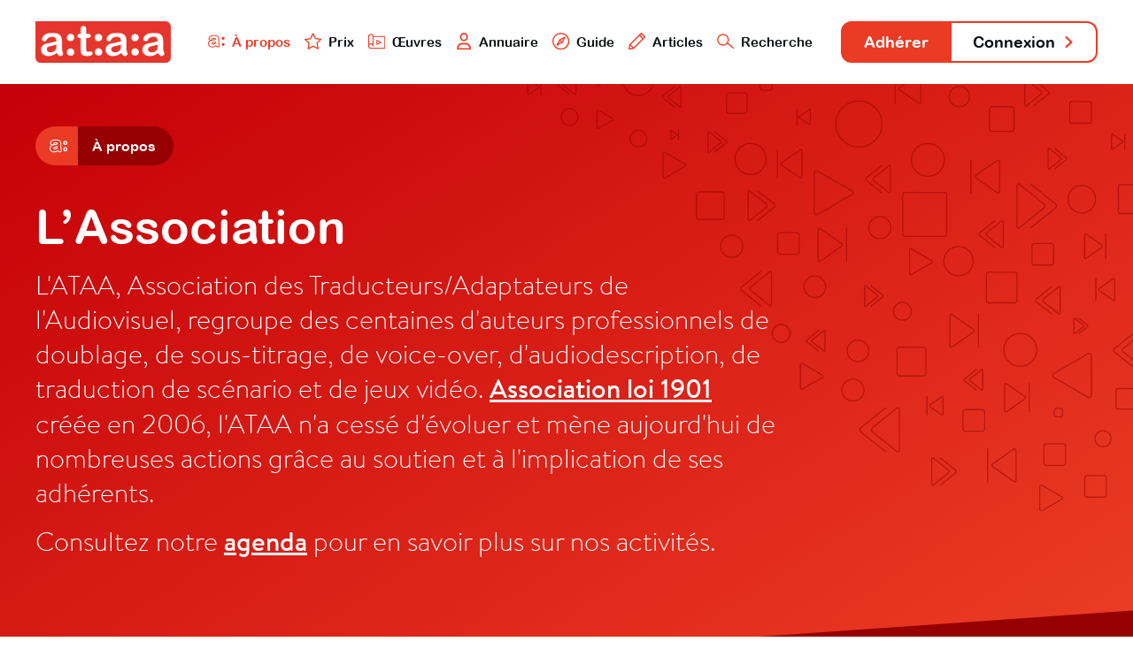

--- FILE ---
content_type: text/html; charset=utf-8
request_url: https://www.ataa.fr/presentation
body_size: 6096
content:

	
<!DOCTYPE html>
<html class="no-js" lang="fr">

<head>
	<meta charset="utf-8">
	<meta http-equiv="x-ua-compatible" content="ie=edge">
	<title>L’Association - ATAA</title>
	<meta name="description" content="l'ATAA regroupe des centaines de professionnels du doublage, du sous-titrage et de la voice-over qui œuvrent pour la reconnaissance, le développement, la défense et la promotion de leur métier dans le paysage culturel audiovisuel.">
	<meta name="viewport" content="width=device-width, initial-scale=1">

		
	<link rel="apple-touch-icon" sizes="180x180" href="/apple-touch-icon.png">
	<link rel="icon" type="image/png" sizes="32x32" href="/favicon-32x32.png">
	<link rel="icon" type="image/png" sizes="16x16" href="/favicon-16x16.png">
	<link rel="manifest" href="/site.webmanifest">
	<link rel="mask-icon" href="/safari-pinned-tab.svg" color="#e63328">
	<meta name="msapplication-TileColor" content="#e63328">
	<meta name="theme-color" content="#ffffff">
	<link rel="stylesheet" href="/css/main.css?cache_bust=1697103467857">
</head>

<body>
<div class="siteNav" id="siteNav">
	<div class="siteContainer siteContainer--full-width-large">
		<div class="siteNav__content">
			<h1 class="siteNav-brand"><a class="siteNav-brand__link" href="/"><img src="/assets/images/ataa-logo.png" alt="ATAA" /></a></h1>

			<ul class="siteNav-primary">
				<li class="siteNav-primary__item">
					<a class="siteNav-primary__link siteNav-primary__link--is-active" href="/presentation">
						<img class="siteNav-primary__icon" src="/assets/svg/nav-ataa.svg"/>
						À propos
					</a>
				</li>
				<li class="siteNav-primary__item">
					<a class="siteNav-primary__link " href="/prix">
						<img class="siteNav-primary__icon" src="/assets/svg/nav-star.svg"/>
						Prix
					</a>
				</li>
				<li class="siteNav-primary__item">
					<a class="siteNav-primary__link " href="/base">
						<img class="siteNav-primary__icon" src="/assets/svg/nav-project.svg"/>
						Œuvres
					</a>
				</li>
				<li class="siteNav-primary__item">
					<a class="siteNav-primary__link " href="/annuaire">
						<img class="siteNav-primary__icon" src="/assets/svg/nav-user.svg"/>
						Annuaire
					</a>
				</li>
				<li class="siteNav-primary__item">
					<a class="siteNav-primary__link " href="/guide">
						<img class="siteNav-primary__icon" src="/assets/svg/nav-compass.svg"/>
						Guide
					</a>
				</li>
				<li class="siteNav-primary__items">
					<a class="siteNav-primary__link " href="#">
						<img class="siteNav-primary__icon" src="/assets/svg/nav-pen.svg"/>
						Articles
					</a>
					<ul class="siteNav-primary__sub" style="padding: 1rem; width: auto; box-shadow: 0 .125rem .25rem rgba(177, 167, 167, 0.6); bottom: -5.75rem;">
						<li class="siteNav-primary__subitem">
							<a class="siteNav-primary__sublink" href="/blog">
								<img class="siteNav-primary__icon" src="/assets/svg/nav-pen.svg"/>
								Blog
							</a>
						</li>
						<li class="siteNav-primary__subitem" style="padding-top: 0.25rem;">
							<a class="siteNav-primary__sublink" href="/revue">
								<img class="siteNav-primary__icon" src="/assets/svg/nav-book.svg"/>
								Revue
							</a>
						</li>
					</ul>
				</li>
				<li class="siteNav-primary__item">
					<a class="siteNav-primary__link " href="/recherche">
						<img class="siteNav-primary__icon" src="/assets/svg/nav-search.svg"/>
						Recherche
					</a>
				</li>
			</ul>

			<ul class="siteNav-secondary">
									<li class="siteNav-secondary__item"><a class="siteNav-secondary__link siteNav-secondary__link--subscribe" href="/adherer">Adhérer</a></li>
											<li class="siteNav-secondary__item"><a class="siteNav-secondary__link siteNav-secondary__link--login" href="/compte/connexion">Connexion <svg class="svg-arrow" xmlns="http://www.w3.org/2000/svg" viewBox="0 0 21.5 35.5">
    <polyline style="fill: none; stroke-linecap: round; stroke-linejoin: round; stroke-width: 6px;" points="3 3 18.5 18.5 3 32.5"/>
</svg></a></li>
												</ul>
		</div>
	</div>
</div>

<div class="mainHeader">
	<div class="mainHeader__bgOne"></div>
	<div class="mainHeader__bgTwo"></div>
	
	<div class="mainHeader__content">
		<div class="siteContainer">
			
						<div class="subnav">
            <span class="subnav__link">
            <div class="subnav__icon subnav__icon--alone">
                            <svg class="svg-ataa" xmlns="http://www.w3.org/2000/svg" viewBox="0 0 58.92 43">
    <path d="M20.57,3A25.36,25.36,0,0,1,30,4.41a8.81,8.81,0,0,1,4.85,4.48A19.63,19.63,0,0,1,36.24,17c0,2.13,0,3.94,0,5.42s0,3.14,0,5A18.43,18.43,0,0,0,37,32.73a16.5,16.5,0,0,1,.85,3.58,3.35,3.35,0,0,1-1.31,2.54,4.39,4.39,0,0,1-3,1.15,4,4,0,0,1-2.76-1.31,19.7,19.7,0,0,1-2.9-3.81,28.53,28.53,0,0,1-6.37,3.84A17.86,17.86,0,0,1,14.65,40a13.08,13.08,0,0,1-6.14-1.38,10.07,10.07,0,0,1-4.08-3.74A9.78,9.78,0,0,1,3,29.75,9.18,9.18,0,0,1,5.36,23.4a11.8,11.8,0,0,1,6.49-3.53l4.29-.9q3.43-.69,5.88-1.28c1.63-.39,3.39-.86,5.3-1.41A9.51,9.51,0,0,0,25.88,11q-1.29-1.68-5.31-1.68a11,11,0,0,0-5.21,1,8.48,8.48,0,0,0-3,2.89,30.48,30.48,0,0,1-1.77,2.55,2.89,2.89,0,0,1-2.21.61,3.87,3.87,0,0,1-2.65-1,3.19,3.19,0,0,1-1.11-2.51,7.7,7.7,0,0,1,1.7-4.66,12.12,12.12,0,0,1,5.29-3.73,23.94,23.94,0,0,1,9-1.46m-2.7,30.75a10.1,10.1,0,0,0,4.73-1.13,7.4,7.4,0,0,0,3.18-2.9c.78-1.3,1.17-3.46,1.17-6.45V22a42.56,42.56,0,0,1-5.52,1.47q-3.63.78-5,1.14a6.87,6.87,0,0,0-2.66,1.43,3.65,3.65,0,0,0-1.27,3A4.39,4.39,0,0,0,14,32.37a5.5,5.5,0,0,0,3.9,1.38M20.57,0A26.79,26.79,0,0,0,10.49,1.69a15.05,15.05,0,0,0-6.56,4.7,10.62,10.62,0,0,0-2.3,6.46,6.18,6.18,0,0,0,2.13,4.76A7,7,0,0,0,6.06,19a13.21,13.21,0,0,0-2.93,2.43A12.12,12.12,0,0,0,0,29.75a12.77,12.77,0,0,0,1.86,6.68,13.2,13.2,0,0,0,5.26,4.85A16.13,16.13,0,0,0,14.65,43a20.91,20.91,0,0,0,8-1.51,28.1,28.1,0,0,0,4.48-2.4,15.44,15.44,0,0,0,1.56,1.76A6.89,6.89,0,0,0,33.58,43a7.44,7.44,0,0,0,5-1.89,6.27,6.27,0,0,0,2.34-4.8,16,16,0,0,0-1-4.46,15.23,15.23,0,0,1-.72-4.46c0-1.79,0-3.44,0-4.94s0-3.3,0-5.44a22.23,22.23,0,0,0-1.69-9.38,11.74,11.74,0,0,0-6.42-6A28,28,0,0,0,20.57,0ZM13.84,16.38c.28-.4.62-.91,1.05-1.57a5.51,5.51,0,0,1,1.92-1.9,8.17,8.17,0,0,1,3.76-.59c2.35,0,2.93.51,2.93.51A3.61,3.61,0,0,1,24,14.09c-.94.25-1.84.48-2.7.68-1.58.38-3.53.8-5.78,1.26l-1.7.35Zm4,14.37A2.49,2.49,0,0,1,16,30.17,1.4,1.4,0,0,1,15.48,29c0-.5.13-.6.2-.66a3.86,3.86,0,0,1,1.49-.83c.88-.22,2.53-.6,4.89-1.1l1.74-.39a6.15,6.15,0,0,1-.59,2.14l0,0v0a4.61,4.61,0,0,1-2,1.72,7.1,7.1,0,0,1-3.35.79Z"/>
    <circle style="fill:none;stroke-width:4px;stroke-miterlimit:10;" cx="52.36" cy="11.46" r="5.06"/>
    <circle style="fill:none;stroke-width:4px;stroke-miterlimit:10;" cx="52.36" cy="32.74" r="5.06"/>
</svg>                    </div>
        <div class="subnav__title">À propos</div>
    </a>
            </span>
    </div>
			<img class="mainHeader__bgHeader" src="/assets/svg/bannerMain.svg"/>
			<h2 class="mainHeader__title">L’Association</h2>
			<div class="mainHeader__intro"><p>L'ATAA, Association des Traducteurs/Adaptateurs de l'Audiovisuel, regroupe des centaines d'auteurs professionnels de doublage, de sous-titrage, de voice-over, d'audiodescription, de traduction de scénario et de jeux vidéo. <a href="/presentation/organisation">Association loi 1901</a> créée en 2006, l'ATAA n'a cessé d'évoluer et mène aujourd'hui de nombreuses actions grâce au soutien et à l'implication de ses adhérents.<br /></p>
<p>Consultez notre <a href="https://www.ataa.fr/blog/journal" target="_blank" rel="noreferrer noopener">agenda</a> pour en savoir plus sur nos activités.</p></div>
		</div>
	</div>
</div>

<div class="mainBanner">
	<div class="siteContainer siteContainer--full-width-small">
		<div class="mainBanner__content mainBanner__content--video">
									<h2 class="mainBanner__title mainBanner__title--video">L&#039;ATAA en version originale</h2>
			<div class="mainBanner__body mainBanner__body--video">
				<div class="media media--intro">
					<div class='media__embed media__embed--video'>
													<iframe width="1280" height="720" src="https://www.youtube.com/embed/Je5IgnDLT-E?feature=oembed" frameborder="0"></iframe>
											</div>
				</div>
			</div>
		</div>
	</div>
</div>

<div class="aboutActions">
	<div class="aboutActions__bgFooter"></div>
	<div class="siteContainer siteContainer--full-width-small">
		<div class="aboutActions__content">
									<div class="aboutActions__item" id="unir-les-traducteurs-et-adaptateurs">
				<div class="aboutActions__icon"><img src="/images/hands.svg" /></div>
				<h2 class="aboutActions__title"><a href="/presentation/unir-les-traducteurs-et-adaptateurs">Unir les traducteurs et adaptateurs</a></h2>
				<div class="aboutActions__description"><p>Notre métier est d'abord et avant tout solitaire. Un des premiers objectifs de l'Association est de créer du lien et de permettre aux professionnels de se rencontrer. Pour partager nos expériences, s'entraider ou tout simplement échanger autour de notre travail. Créer des tissus d’entraide. Parce que l'union fait la force. Nous travaillons également avec des associations et organismes représentant les autres spécialités de la traduction, français et internationaux, afin de combiner nos efforts autour de chantiers communs, comme la formation des traducteurs, et d'organiser des rencontres.</p></div>
								<div class="aboutActions__projects">
					<a class="button" href="/presentation/unir-les-traducteurs-et-adaptateurs">Découvrir nos projets<svg class="svg-arrow" xmlns="http://www.w3.org/2000/svg" viewBox="0 0 21.5 35.5">
    <polyline style="fill: none; stroke-linecap: round; stroke-linejoin: round; stroke-width: 6px;" points="3 3 18.5 18.5 3 32.5"/>
</svg></a>
				</div>
							</div>
									<div class="aboutActions__item" >
				<div class="aboutActions__icon"><img src="/images/look.svg" /></div>
				<h2 class="aboutActions__title">Assurer une veille professionnelle</h2>
				<div class="aboutActions__description aboutActions__description--noProjects"><p>Dès 2006, notre priorité a été de rassembler des informations sur nos métiers – informations qui étaient souvent éparpillées et difficiles à obtenir. Nous partageons le fruit de nos recherches, des articles, des actus, des interviews, un guide complet d'information pour les traducteurs, des modèles de documents, une newsletter, des enquêtes, un suivi permanent des tarifs de la traduction audiovisuelle.</p></div>
							</div>
									<div class="aboutActions__item" >
				<div class="aboutActions__icon"><img src="/images/heart.svg" /></div>
				<h2 class="aboutActions__title">Œuvrer pour la reconnaissance de notre profession</h2>
				<div class="aboutActions__description aboutActions__description--noProjects"><p>Nous entretenons des relations et travaillons avec les principaux organismes juridiques et administratifs de la profession comme l'AGESSA, la SACEM, le SNAC, les délégués ministériels, afin de penser avec eux l’avenir de nos métiers et du droit d’auteur, de discuter de l'évolution de nos statuts.</p></div>
							</div>
									<div class="aboutActions__item" >
				<div class="aboutActions__icon"><img src="/images/speak.svg" /></div>
				<h2 class="aboutActions__title">Dialoguer avec les commanditaires</h2>
				<div class="aboutActions__description aboutActions__description--noProjects"><p>L'ATAA est devenue un interlocuteur important des commanditaires de traductions, qu’il s’agisse des distributeurs, des chaînes de télévision, des éditeurs vidéo ou des laboratoires. La renégociation des tarifs, la création d'une charte de qualité sous l’égide du CNC, le respect du code de déontologie. Faciliter la prise de contact avec nos adhérents pour leurs projets de traduction (annuaire et offre emploi). Nous voulons les aider à faire les bons choix pour obtenir une version française à la hauteur de l’œuvre originale.</p></div>
							</div>
									<div class="aboutActions__item" >
				<div class="aboutActions__icon"><img src="/images/study.svg" /></div>
				<h2 class="aboutActions__title">Accompagner la formation des traducteurs</h2>
				<div class="aboutActions__description aboutActions__description--noProjects"><p>Soucieux d’informer les étudiants sur leur futur métier, nous menons énormément d’actions de sensibilisation. Rencontres dans les universités, discussions avec les étudiants pour apporter un regard concret sur la profession. Rédaction d’articles à l’attention des étudiants, jeunes diplômés et des auteurs débutants dans la traduction. Travail avec les institutions afin d'affiner le contenu et le nombre de cursus proposés dans le domaine. Mise en place d'un système de tutorat pour accompagner les professionnels débutants.</p></div>
							</div>
									<div class="aboutActions__item" >
				<div class="aboutActions__icon"><img src="/images/megaphone.svg" /></div>
				<h2 class="aboutActions__title">Faire connaître nos métiers</h2>
				<div class="aboutActions__description aboutActions__description--noProjects"><p>Que ce soit auprès du grand public, des médias, des écoles ou des acteurs du milieu audiovisuel, nous nous efforçons d’œuvrer pour une meilleure connaissance et visibilité de nos métiers. Rédaction d'articles, publications dans des magazines, interventions dans des manifestions, des conférences et organisation d’ateliers de sous-titrage et de doublage.</p></div>
							</div>
					</div>
	</div>
</div>

<div class="aboutCallout">
	<div class="aboutCallout__bgOne"></div>
	<div class="aboutCallout__bgTwo"></div>
	<div class="siteContainer">
		<div class="aboutCallout__content">
			<h2 class="aboutCallout__title">Une véritable dynamique de groupe</h2>
			<div class="aboutCallout__intro"><p>Nous fonctionnons grâce à l’action que peut porter l’ensemble de nos adhérents. Selon leurs envies et leurs talents, ils peuvent choisir de participer à des projets concrets de façon régulière ou ponctuelle.</p></div>
			<div class="aboutCallout__link">
				<a class="button button--light" href="/presentation/organisation">Notre organisation<svg class="svg-arrow" xmlns="http://www.w3.org/2000/svg" viewBox="0 0 21.5 35.5">
    <polyline style="fill: none; stroke-linecap: round; stroke-linejoin: round; stroke-width: 6px;" points="3 3 18.5 18.5 3 32.5"/>
</svg></a>
			</div>
		</div>
	</div>
</div>

<div class="aboutFooter">
	<div class="aboutFooter__bgFooter"></div>
	<div class="siteContainer">
		<h2 class="aboutFooter__title">Rejoignez-nous !</h2>
		<div class="aboutFooter__intro">L’ATAA c'est <a href="/annuaire">672 professionnels</a> et 3 spécialités de la traduction audiovisuelle.</a></div>
		<div class="aboutFooter__link">
			<a class="button button--transparent button--alone" href="/adherer">Adhérer</a>
		</div>
	</div>

	<div class="siteContainer">
		<div class="guideList">
			<div class="guideList__collection guideList__collection--about">
															<a class="guideList__item guideList__item--about" href="/guide/doublage-1">
									<div class="guideList__itemIcon">
						<svg class="svg-compass" xmlns="http://www.w3.org/2000/svg" viewBox="0 0 42.2 42.2">
    <circle style="fill:none;stroke-width:3px;stroke-miterlimit:10;" cx="21.1" cy="21.1" r="19.6"/>
    <polygon style="fill:none;stroke-width:3px;stroke-linecap:round;stroke-linejoin:round;" points="30.59 11.55 24.53 23.76 11.61 30.65 18.59 17.78 30.59 11.55"/>
    <line style="fill:none;stroke-width:3px;stroke-linecap:round;stroke-linejoin:round;" x1="18.42" y1="18.42" x2="23.78" y2="23.78"/>
</svg>					</div>
					<h3 class="guideList__itemTitle">Doublage
</h3>
					<div class="guideList__itemIntro"><p>Le doublage de A à Z.<br /></p></div>
								</a>
																			<a class="guideList__item guideList__item--about" href="/guide/narration-et-voice-over">
									<div class="guideList__itemIcon">
						<svg class="svg-compass" xmlns="http://www.w3.org/2000/svg" viewBox="0 0 42.2 42.2">
    <circle style="fill:none;stroke-width:3px;stroke-miterlimit:10;" cx="21.1" cy="21.1" r="19.6"/>
    <polygon style="fill:none;stroke-width:3px;stroke-linecap:round;stroke-linejoin:round;" points="30.59 11.55 24.53 23.76 11.61 30.65 18.59 17.78 30.59 11.55"/>
    <line style="fill:none;stroke-width:3px;stroke-linecap:round;stroke-linejoin:round;" x1="18.42" y1="18.42" x2="23.78" y2="23.78"/>
</svg>					</div>
					<h3 class="guideList__itemTitle">Narration et voice-over
</h3>
					<div class="guideList__itemIntro"><p>Procédé réservé aux documentaires et aux émissions de télé réalité.<br /></p></div>
								</a>
																			<a class="guideList__item guideList__item--about" href="/guide/sous-titrage">
									<div class="guideList__itemIcon">
						<svg class="svg-compass" xmlns="http://www.w3.org/2000/svg" viewBox="0 0 42.2 42.2">
    <circle style="fill:none;stroke-width:3px;stroke-miterlimit:10;" cx="21.1" cy="21.1" r="19.6"/>
    <polygon style="fill:none;stroke-width:3px;stroke-linecap:round;stroke-linejoin:round;" points="30.59 11.55 24.53 23.76 11.61 30.65 18.59 17.78 30.59 11.55"/>
    <line style="fill:none;stroke-width:3px;stroke-linecap:round;stroke-linejoin:round;" x1="18.42" y1="18.42" x2="23.78" y2="23.78"/>
</svg>					</div>
					<h3 class="guideList__itemTitle">Sous-titrage
</h3>
					<div class="guideList__itemIntro"><p>Toutes les étapes du sous-titrage.<br /></p></div>
								</a>
																			<a class="guideList__item guideList__item--about" href="/guide/jeux-video">
									<div class="guideList__itemIcon">
						<svg class="svg-compass" xmlns="http://www.w3.org/2000/svg" viewBox="0 0 42.2 42.2">
    <circle style="fill:none;stroke-width:3px;stroke-miterlimit:10;" cx="21.1" cy="21.1" r="19.6"/>
    <polygon style="fill:none;stroke-width:3px;stroke-linecap:round;stroke-linejoin:round;" points="30.59 11.55 24.53 23.76 11.61 30.65 18.59 17.78 30.59 11.55"/>
    <line style="fill:none;stroke-width:3px;stroke-linecap:round;stroke-linejoin:round;" x1="18.42" y1="18.42" x2="23.78" y2="23.78"/>
</svg>					</div>
					<h3 class="guideList__itemTitle">Localisation de jeu vidéo
</h3>
					<div class="guideList__itemIntro"><p>Discipline encore méconnue et appartenant pourtant pleinement à la traduction-adaptation audiovisuelle.<br /></p></div>
								</a>
																			<a class="guideList__item guideList__item--about" href="/guide/sous-titrage-sourds-et-malentendants-texte-dintro">
									<div class="guideList__itemIcon">
						<svg class="svg-compass" xmlns="http://www.w3.org/2000/svg" viewBox="0 0 42.2 42.2">
    <circle style="fill:none;stroke-width:3px;stroke-miterlimit:10;" cx="21.1" cy="21.1" r="19.6"/>
    <polygon style="fill:none;stroke-width:3px;stroke-linecap:round;stroke-linejoin:round;" points="30.59 11.55 24.53 23.76 11.61 30.65 18.59 17.78 30.59 11.55"/>
    <line style="fill:none;stroke-width:3px;stroke-linecap:round;stroke-linejoin:round;" x1="18.42" y1="18.42" x2="23.78" y2="23.78"/>
</svg>					</div>
					<h3 class="guideList__itemTitle">Accessibilité
</h3>
					<div class="guideList__itemIntro"><p>Les personnes souffrant d’une déficience auditive ou visuelle ont aussi le droit d'avoir accès aux programmes audiovisuels.</p></div>
								</a>
										</div>
		</div>
	</div>
</div>

<div class="footer">
	<div class="siteContainer">
		<div class="cta">
			<div class="cta__intro">
				<h2 class="cta__title">Soutenir l’ATAA</h2>
				<div class="cta__description"><p>Vous êtes un amoureux du cinéma, des séries, des documentaires ? Soutenez notre action pour que les traductions de vos œuvres préférées soient toujours à la hauteur des version originales !</p></div>
			</div>
			<div class="cta__link">
				<a class="button button--alone" href="https://www.helloasso.com/associations/ataa/formulaires/1">Faire un don</a>
			</div>
		</div>
	</div>
</div>

<div class="siteFooter" id="siteFooter">
	<div class="siteContainer siteContainer--full-width-small">
		<ul class="siteFooter-social">
			<li class="siteFooter-social__item"><a href="/blog"><img src="/assets/svg/footer-blog.svg" alt="Blog"/> Blog <svg class="svg-arrow" xmlns="http://www.w3.org/2000/svg" viewBox="0 0 21.5 35.5">
    <polyline style="fill: none; stroke-linecap: round; stroke-linejoin: round; stroke-width: 6px;" points="3 3 18.5 18.5 3 32.5"/>
</svg></a></li>
			<li class="siteFooter-social__item"><a href="https://fr-fr.facebook.com/ataafrance/" target="_blank"><img src="/assets/svg/footer-facebook.svg" alt="Facebook"/> Facebook <svg class="svg-arrow" xmlns="http://www.w3.org/2000/svg" viewBox="0 0 21.5 35.5">
    <polyline style="fill: none; stroke-linecap: round; stroke-linejoin: round; stroke-width: 6px;" points="3 3 18.5 18.5 3 32.5"/>
</svg></a></li>
			<li class="siteFooter-social__item"><a href="https://twitter.com/ataafr" target="_blank"><img src="/assets/svg/footer-twitter.svg" alt="Twitter"/> Twitter <svg class="svg-arrow" xmlns="http://www.w3.org/2000/svg" viewBox="0 0 21.5 35.5">
    <polyline style="fill: none; stroke-linecap: round; stroke-linejoin: round; stroke-width: 6px;" points="3 3 18.5 18.5 3 32.5"/>
</svg></a></li>
		</ul>
	</div>
			
	<div class="siteContainer">
		<div class="siteFooter-nav">
			<div class="siteFooter-links">
				<h4 class="siteFooter-links__title">ATAA</h4>
				<ul class="siteFooter-links__list">
										<li class="siteFooter-links__item"><a href="/presentation">À propos</a></li>
										<li class="siteFooter-links__item"><a href="/presentation/organisation">Organisation</a></li>
										<li class="siteFooter-links__item"><a href="/prix">Prix ATAA</a></li>
										<li class="siteFooter-links__item"><a href="/presentation/statuts">Statuts</a></li>
									</ul>
			</div>

			<div class="siteFooter-links">
				<h4 class="siteFooter-links__title">Traducteur</h4>
				<ul class="siteFooter-links__list">
										<li class="siteFooter-links__item"><a href="/adherer">Adhérer</a></li>
															<li class="siteFooter-links__item"><a href="/guide">Guide du traducteur</a></li>
										<li class="siteFooter-links__item"><a href="/revue">L&#039;Écran Traduit</a></li>
										<li class="siteFooter-links__item"><a href="/presentation/code-deontologie">Code de déontologie</a></li>
										<li class="siteFooter-links__item"><a href="/annuaire">Annuaire</a></li>
									</ul>
			</div>

			<div class="siteFooter-links">
				<h4 class="siteFooter-links__title">Commanditaire</h4>
				<ul class="siteFooter-links__list">
					<li class="siteFooter-links__item"><a href="/documents/ATAA_Brochure_VF_2023.pdf" target="_blank">Faire adapter une œuvre</a></li>
										<li class="siteFooter-links__item"><a href="/annuaire">Trouver un traducteur</a></li>
										<li class="siteFooter-links__item"><a href="/contact/offre-mission">Poster une offre</a></li>
									</ul>
			</div>

			<div class="siteFooter-links">
				<h4 class="siteFooter-links__title">Support</h4>
				<ul class="siteFooter-links__list">
					<li class="siteFooter-links__item"><a href="https://www.helloasso.com/associations/ataa/formulaires/1" target="_blank">Faire un don</a></li>
										<li class="siteFooter-links__item"><a href="/contact">Contact</a></li>
										<li class="siteFooter-links__item"><a href="/contact/envoyer-message">Presse</a></li>
										<li class="siteFooter-links__item"><a href="/credits">Crédits</a></li>
									</ul>
			</div>
		</div>
	</div>
</div>

<script src="/js/main.js?cache_bust=1697103467857"></script>


<!-- Google Analytics: change UA-XXXXX-Y to be your site's ID. -->
<!--<script>-->
<!--	window.ga=function(){ga.q.push(arguments)};ga.q=[];ga.l=+new Date;-->
<!--	ga('create','UA-XXXXX-Y','auto');ga('send','pageview')-->
<!--</script>-->
<!--<script src="https://www.google-analytics.com/analytics.js" async defer></script>-->

</body>
</html>


--- FILE ---
content_type: image/svg+xml
request_url: https://www.ataa.fr/images/heart.svg
body_size: 549
content:
<?xml version="1.0" encoding="UTF-8"?>
<svg xmlns="http://www.w3.org/2000/svg" id="Calque_1" data-name="Calque 1" viewBox="0 0 74.9 74.9">
  <defs>
    <style>.cls-1{fill:#fff;}</style>
  </defs>
  <title>heart</title>
  <path class="cls-1" d="M58.75,32.66a13,13,0,0,0-3.81-9.23c-4.57-4.57-12.36-4.38-17.74.31-3.05-2.73-5.9-4.12-8.51-4.12a13,13,0,0,0-13,13v.08a13.09,13.09,0,0,0,.5,3.63h-3a1,1,0,1,0,0,2h3.77a13.15,13.15,0,0,0,2.54,3.56L34.76,56.31a3.55,3.55,0,0,0,4.87,0L54.94,41.88a12.66,12.66,0,0,0,2.69-3.94,1,1,0,0,0,.24-.57A13.07,13.07,0,0,0,58.75,32.66Zm-41.07,0a11,11,0,0,1,10.93-11h.08c2.24,0,4.94,1.46,7.81,4.2a1,1,0,0,0,1.41,0c4-4,11.11-5.46,15.59-1a11,11,0,0,1,2.59,11.43H49.2l-3.28-5.48a1,1,0,0,0-1.39-.34,1,1,0,0,0-.44.55L40.6,41.5l-2.31-5.43a1,1,0,0,0-.93-.61H34a1,1,0,0,0-.85.45l-1.73,2.62L29,31.29a1,1,0,0,0-1.29-.64,1.06,1.06,0,0,0-.58.5l-2.62,5.14H18.3A11,11,0,0,1,17.68,32.66Zm35.85,7.77L38.24,54.83a1.51,1.51,0,0,1-2.09,0L20.92,40.45a10.65,10.65,0,0,1-1.65-2.13h5.87a1,1,0,0,0,.9-.55l1.81-3.55,2.32,6.92a1,1,0,0,0,1.81.24l2.57-3.89h2.14l3.09,7.24a1,1,0,0,0,.94.61h0a1,1,0,0,0,.92-.69l3.64-10.87,2.44,4.07a1,1,0,0,0,.87.5h6.52A10.87,10.87,0,0,1,53.53,40.43Z"></path>
</svg>


--- FILE ---
content_type: image/svg+xml
request_url: https://www.ataa.fr/images/hands.svg
body_size: 4923
content:
<?xml version="1.0" encoding="UTF-8"?>
<svg xmlns="http://www.w3.org/2000/svg" id="Calque_1" data-name="Calque 1" viewBox="0 0 74.9 74.9">
  <defs>
    <style>.cls-1{fill:#fff;}</style>
  </defs>
  <title>hands</title>
  <path class="cls-1" d="M29.13,46.2l0,0L27.9,44.94l0,0h1.25a.59.59,0,0,0-.29-.18.62.62,0,0,0-.33-.08.66.66,0,0,0-.34.08.57.57,0,0,0-.28.18c-.05.06-.09.12-.14.17a.89.89,0,0,0-.12.45l0,.23a.86.86,0,0,0,.23.39h0a.84.84,0,0,0,.28.18.68.68,0,0,0,.34.08l.23,0a.86.86,0,0,0,.39-.23l0,0a.84.84,0,0,0,.18-.28.67.67,0,0,0,.07-.34.65.65,0,0,0-.07-.34.75.75,0,0,0-.18-.28L29,44.81a.88.88,0,0,0-.44-.12l-.24,0a.9.9,0,0,0-.39.22l0,0a.84.84,0,0,0-.18.28.67.67,0,0,0-.07.34.65.65,0,0,0,.07.34.75.75,0,0,0,.18.28l.18.13a.8.8,0,0,0,.44.13l.24,0A.86.86,0,0,0,29.13,46.2Z"></path>
  <path class="cls-1" d="M32.06,49.13l0,0-1.25-1.24,0,0h1.25a.59.59,0,0,0-.29-.18.62.62,0,0,0-.33-.08.66.66,0,0,0-.34.08.57.57,0,0,0-.28.18c-.05.06-.09.12-.14.17a.89.89,0,0,0-.12.45l0,.23a.86.86,0,0,0,.23.39h0a.71.71,0,0,0,.28.18.68.68,0,0,0,.34.08l.23,0a1,1,0,0,0,.39-.23s0,0,0,0a.84.84,0,0,0,.18-.28.67.67,0,0,0,.07-.34.65.65,0,0,0-.07-.34.75.75,0,0,0-.18-.28l-.18-.13a.88.88,0,0,0-.44-.12l-.24,0a.9.9,0,0,0-.39.22l0,0a.84.84,0,0,0-.18.28.67.67,0,0,0-.07.34.65.65,0,0,0,.07.34.75.75,0,0,0,.18.28.86.86,0,0,1,.18.14.88.88,0,0,0,.44.12l.24,0A1,1,0,0,0,32.06,49.13Z"></path>
  <path class="cls-1" d="M35,52.05l0,0-1.24-1.24,0,0H35a.75.75,0,0,0-.28-.18.67.67,0,0,0-.34-.07.62.62,0,0,0-.33.07.75.75,0,0,0-.28.18l-.14.18a.86.86,0,0,0-.12.44l0,.24a.75.75,0,0,0,.23.38h0a.67.67,0,0,0,.28.19.62.62,0,0,0,.33.07l.24,0a.71.71,0,0,0,.38-.23,0,0,0,0,0,0,0,.57.57,0,0,0,.18-.28.62.62,0,0,0,.08-.33.66.66,0,0,0-.08-.34A.57.57,0,0,0,35,50.8l-.17-.14a.89.89,0,0,0-.45-.12l-.23,0a.86.86,0,0,0-.39.23l0,0a.57.57,0,0,0-.18.28.68.68,0,0,0-.08.34.62.62,0,0,0,.08.33.57.57,0,0,0,.18.28l.18.14a.83.83,0,0,0,.44.12l.23,0A.71.71,0,0,0,35,52.05Z"></path>
  <path class="cls-1" d="M46,49.07h-.16c-.23,0,.08,0,0,0l-.35-.1c.09,0,.05,0,0,0l-.14-.08s-.19-.13-.12-.07-.1-.1-.1-.1a.88.88,0,0,0-1.24,1.24l.13.14c.06.07-.07-.12,0,0s.12.21.17.32c0-.07,0-.11,0,0a1.09,1.09,0,0,1,.05.17.85.85,0,0,1,0,.17c0-.12,0-.1,0,0s0,.21,0,.31c0-.2,0,0,0,0a.57.57,0,0,1,0,.14,1.09,1.09,0,0,1,0,.17c0,.09.07-.13,0,0l-.09.16s-.13.16,0,0l-.24.25c-.07.06.07,0,0,0l-.18.11s-.19.08,0,0l-.2.06-.19.05c.08,0,.08,0,0,0h-.39c.13,0,0,0,0,0l-.19-.06c-.07,0-.1,0,0,0L42.3,52l-.17-.11c.12.09-.06-.06-.08-.08a.88.88,0,0,0-1.24,0,.9.9,0,0,0,0,1.24s.21.27.1.1a1.58,1.58,0,0,1,.15.24l.06.13c0-.1,0-.11,0,0a2.68,2.68,0,0,1,.07.27q0,.15,0,0a.57.57,0,0,1,0,.13,2.62,2.62,0,0,1,0,.28c0-.15,0-.06,0,0a2.76,2.76,0,0,1-.08.27c0,.09,0,.08,0,0a.83.83,0,0,1-.07.13s-.19.27-.06.12l-.21.22c-.08.06-.09.07,0,0l-.13.09a1.55,1.55,0,0,1-.22.12c.16-.08-.13,0-.17,0l-.15,0h-.33l-.15,0s-.33-.13-.17,0a1.23,1.23,0,0,1-.25-.14l-.1-.07c.07,0,.07,0,0,0l-.33-.33-.81-.81V55a2.95,2.95,0,1,0-4.15-4.19L35,52a2.95,2.95,0,0,0-4.17-4.17l1.24,1.24a3,3,0,0,0-4.18-4.17l1.25,1.24A3,3,0,1,0,25,42h1.25l-.66-.66L25.17,41l-.07-.06L25,40.77a.27.27,0,0,1-.07-.08c-.11-.13,0,.06,0,0s-.16-.24-.23-.36l-.11-.22c.08.15,0,0,0-.09a2.83,2.83,0,0,1-.12-.44,1.42,1.42,0,0,1,0-.2c0,.22,0-.05,0-.11s0-.3,0-.45a.34.34,0,0,0,0-.1s0,.16,0,.06,0-.17.05-.24a3.06,3.06,0,0,1,.13-.43c0-.1,0,0,0,.05l.06-.13.12-.21.14-.22c.09-.13-.07.08,0,0l.2-.22.06,0,.32-.33,1.28-1.28L30.38,32c.7-.71,1.4-1.42,2.11-2.12l.14-.13s.23-.17.08-.07l.21-.14c.13-.08.27-.15.41-.22-.13.07,0,0,.06,0l.27-.08.21,0c.08,0,.2,0,0,0l.49,0h.35s-.16,0-.06,0a4.21,4.21,0,0,1,.48.12l.12,0h0l.13.06a2.73,2.73,0,0,1,.43.26c.13.08-.05-.06.07.05s.12.11.17.17l.07.06.82.82.22.23V29.74c-1.6,1.6-3.22,3.19-4.8,4.8a2.73,2.73,0,0,0,3.45,4.2,8.27,8.27,0,0,0,1-.9l1.52-1.53c.91-.9,1.84-1.79,2.72-2.72H39.85l4.52,4.52,5.49,5.5.16.15.15.16c-.14-.15,0,0,0,0a2,2,0,0,1,.13.25c-.09-.2,0,0,0,0a2.68,2.68,0,0,1,.07.27c0-.22,0,0,0,0a2.44,2.44,0,0,1,0,.27c0,.22,0-.18,0,0s0,.18-.07.26.09-.14,0,0-.09.16-.14.24.12-.11,0,0l-.22.21c.13-.12-.06,0-.08,0a1.82,1.82,0,0,1-.27.15c.18-.08-.06,0-.08,0s-.36.07-.14.05h-.23s-.36,0-.16,0l-.23-.05-.15,0c.08,0,.08,0,0,0l-.21-.13c-.09-.06-.09-.06,0,0a.69.69,0,0,1-.13-.11.88.88,0,0,0-1.24,0,.89.89,0,0,0,0,1.24s.21.27.1.1l.15.24.06.12c0-.09,0-.1,0,0s0,.16.07.24a.59.59,0,0,1,0,.13q0-.18,0,0v.28c0,.18,0-.15,0,0a2,2,0,0,1-.07.26l-.05.14c0-.11,0-.12,0,0l-.12.18c-.05.08-.05.08,0,0l-.09.11s-.25.23-.13.13l-.21.14-.14.07h0l-.31.08c.17,0-.15.05-.19.06a.88.88,0,1,0,0,1.76,3,3,0,0,0,2.15-5.19l-1.25,1.24a3.05,3.05,0,0,0,4.32-4.32c-.5-.51-1-1-1.51-1.51l-3.34-3.34-3.47-3.47c-.61-.61-1.2-1.23-1.82-1.82l0,0a.88.88,0,0,0-1.24,0C38.3,34,36.68,35.55,35.1,37.13l-.07.08h0s-.21.17,0,.05l-.24.14c-.18.11.16,0,0,0l-.2.06h-.37c.23,0,0,0,0,0a1.52,1.52,0,0,1-.2-.06c.19.06,0,0,0,0l-.18-.11c.17.12,0,0,0-.05s-.17-.21,0,0a1.74,1.74,0,0,1-.11-.18s0-.08-.07-.12c.1.19,0,0,0,0a1.77,1.77,0,0,1,0-.2c0,.23,0,0,0-.11a1.34,1.34,0,0,1,0-.2s0,.19,0,0,0-.13.05-.2-.09.14,0,0l.11-.18c.11-.19-.12.11,0-.05l.06-.06c.75-.77,1.53-1.53,2.3-2.3L38.46,31a.89.89,0,0,0,0-1.25,14,14,0,0,0-1.73-1.62,4.37,4.37,0,0,0-4.35-.28A5.42,5.42,0,0,0,30.94,29l-1.31,1.31-3.76,3.76-1.48,1.48a10.59,10.59,0,0,0-.74.76,4.33,4.33,0,0,0-.81,4.24,4.71,4.71,0,0,0,1.06,1.67l.83.83.24.23a.87.87,0,0,0,1.24,0l.1-.09c.07-.06.12-.09,0,0a3.14,3.14,0,0,1,.31-.18c-.17.1,0,0,.05,0l.13,0c.06,0,.26,0,0,0h.35c.11,0,0,0,0,0l.33.09c.21.06-.14-.09,0,0l.13.07s.21.15.06,0l.13.12.13.14c.11.12,0-.06,0,0a1.29,1.29,0,0,0,.09.16s.1.2.05.08,0,.09,0,.09l0,.17c0,.05,0,.2,0,0,0,.06,0,.12,0,.17a.91.91,0,0,1,0,.17c0,.17,0-.09,0,0l-.09.34c0,.09.08-.13,0,0s0,.11-.08.16-.09.12,0,0l-.15.16a.89.89,0,0,0,0,1.24.88.88,0,0,0,1.24,0l.14-.12c.07-.07-.12.06,0,0l.16-.09c.08,0,.12-.05,0,0l.33-.1c.17,0-.1,0,0,0h.34c.12,0-.2-.05,0,0l.33.1c-.11,0-.07,0,0,0l.16.09c.14.08-.05,0,0,0l.14.12.1.11c.15.17-.07-.13,0,.06l.07.12s.1.24,0,.05c0,.11.07.22.1.33s0,0,0,0,0,.11,0,.17,0,.11,0,.17,0-.11,0,0l-.09.34c0,.1.08-.12,0,0l-.08.15c0,.07-.09.12,0,0l-.15.17a.88.88,0,0,0,1.24,1.24l.14-.13c.07-.06-.12.07,0,0l.16-.09c.08,0,.12-.06,0,0l.33-.09c.17-.05-.1,0,0,0h.34c.12,0-.2-.05,0,0l.33.09c-.11,0-.07,0,0,0l.16.09c.14.08-.05-.06,0,0l.14.13a.52.52,0,0,1,.1.11c.15.17-.07-.14,0,.06l.07.12s.1.23,0,0c0,.11.07.22.1.33s0,0,0,0,0,.12,0,.17,0,.12,0,.17c0,.22,0-.1,0,0l-.09.34c0,.09.08-.13,0,0l-.08.16c0,.07-.09.12,0,0l-.15.16a.89.89,0,0,0,0,1.24A.88.88,0,0,0,35,52l.14-.12c.07-.07-.12.06,0,0l.16-.09c.08,0,.12-.05,0,0l.34-.1c.21-.05-.18,0,0,0H36c-.07,0-.14,0,0,0l.33.1c-.19-.07,0,0,0,0l.12.07c.19.11-.11-.11.06,0l.14.12.12.14c-.08-.1,0,0,0,0a.8.8,0,0,1,.08.16c.08.14,0-.08,0,0l.09.34c0,.11,0-.21,0,0,0,.06,0,.12,0,.17s0,.12,0,.18c0-.12,0-.11,0,0a1,1,0,0,1,0,.17s-.08.2,0,.09,0,.06,0,.08l-.09.15c0,.09.09-.09,0,0l-.12.13a.89.89,0,0,0,0,1.24,7.14,7.14,0,0,0,2,1.72,3.06,3.06,0,0,0,4.17-2.21A3.1,3.1,0,0,0,42,51.76L40.78,53a3,3,0,1,0,4.3-4.3l-1.24,1.24a3.11,3.11,0,0,0,2.16.88.88.88,0,0,0,.88-.88A.86.86,0,0,0,46,49.07Z"></path>
  <path class="cls-1" d="M42.05,51.75l-1.23-1.23a.87.87,0,0,0-1.24,0,.88.88,0,0,0,0,1.24L40.81,53a.87.87,0,0,0,1.24,0,.88.88,0,0,0,0-1.24Z"></path>
  <path class="cls-1" d="M45.11,48.69l-1.23-1.24a.88.88,0,0,0-1.24,1.24l1.23,1.24a.88.88,0,0,0,1.24-1.24Z"></path>
  <path class="cls-1" d="M48.18,45.63l-1.24-1.24a.88.88,0,0,0-1.24,0,.9.9,0,0,0,0,1.24l1.24,1.24a.88.88,0,1,0,1.24-1.24Z"></path>
  <path class="cls-1" d="M15.06,33.37l3.28,3.28a2.27,2.27,0,0,0,1.56.73,2.14,2.14,0,0,0,1.54-.65l.84-.83,3.85-3.85,4.2-4.21,1.3-1.3a2.42,2.42,0,0,0,.93-1.86,2.31,2.31,0,0,0-.73-1.53l-.77-.77L29,20.29c-.15-.15-.29-.3-.44-.44a2.11,2.11,0,0,0-2.9,0c-.21.19-.4.4-.61.61L21.44,24l-4.33,4.33-1.49,1.49c-.22.22-.46.43-.66.67a2.12,2.12,0,0,0,.1,2.84.88.88,0,0,0,1.24,0,.89.89,0,0,0,0-1.24c-.11-.12,0,0,0,0a1.25,1.25,0,0,1-.08-.12.43.43,0,1,0,0,0,.65.65,0,0,0,0-.13c0-.11,0,.15,0,0v-.1c0-.16,0,0,0,0l0-.17c0-.11-.08.11,0,0a.26.26,0,0,0,.05-.09c-.08.14,0,.05,0,0h0l.24-.24,1.16-1.16,4-4,3.89-3.89,1.09-1.1.18-.18c.14-.14-.09.06.05,0s0,0,0,0L27,21c.06,0,.14,0,0,0h.14c.16,0,0,0,0,0l.14,0c.07,0,.08.07,0,0l.09.06c.08,0-.08-.1,0,0h0c1.06,1.12,2.19,2.2,3.28,3.29l.12.13c.07.05,0,0,0,0a.75.75,0,0,0,.07.12c-.08-.1,0-.1,0,0a.74.74,0,0,0,0,.14s0-.16,0-.07a.33.33,0,0,0,0,.14c0,.12.05-.14,0,0s0,.11-.05.16c.07-.2-.08.09,0,0s0,0,0,0h0l-.09.09-1,1-3.79,3.79-4,4-1.29,1.29-.31.31-.06.06h0s-.1.09,0,0,0,0-.06,0,.13,0,0,0l-.1,0c-.15,0,0,0,0,0h-.17c-.12,0,.14,0,0,0l-.1,0c-.16-.05,0,0,0,0l-.12-.08c.1.07,0,0,0,0l-.19-.18-.8-.81-2-2-.39-.38a.88.88,0,0,0-1.24,0A.91.91,0,0,0,15.06,33.37Z"></path>
  <path class="cls-1" d="M27.9,44.93s-.21.18-.06.07a1.58,1.58,0,0,1-.24.15l-.1.05c-.11.06.14,0,0,0l-.3.08h-.35c-.12,0,.16,0,0,0l-.1,0-.13,0s-.2-.08-.09,0,0,0,0,0l-.12-.07s-.15-.1-.05,0l0,0-.2-.2s-.08-.13,0,0l-.1-.15c0-.06-.1-.24-.05-.08a2,2,0,0,1-.08-.26.7.7,0,0,0,0-.14s0,.19,0,0a2.43,2.43,0,0,1,0-.27c0-.16,0,0,0,0s0-.09,0-.13.06-.18.08-.27-.07.14,0,0,0-.08.07-.12l.08-.13s.13-.14,0,0c.06-.06.11-.13.17-.18a.27.27,0,0,1,.08-.07c.09-.09-.12.06,0,0l.22-.12c.14-.08,0,0,0,0l.17,0,.13,0h.22c.08,0,.31,0,.11,0l.3.07s.17.07.06,0,0,0,0,0l.24.14h0l.11.1.08.08c.05.06.08.12,0,0,.05.09.1.19.16.28s0-.14,0,0l.06.17,0,.13c0,.17,0-.1,0,0v.31c0,.05,0,.15,0,0l0,.13,0,.14s-.08.21,0,.09,0,0,0,.06l-.09.15c-.08.14,0,0,0,0l-.17.16a.88.88,0,0,0,1.25,1.24,3,3,0,0,0,.54-3.4,2.94,2.94,0,0,0-5.49.62,2.95,2.95,0,0,0,4.95,2.78.88.88,0,0,0,0-1.24A.92.92,0,0,0,27.9,44.93Z"></path>
  <path class="cls-1" d="M30.83,47.86s-.21.18-.06.07a1.58,1.58,0,0,1-.24.15l-.1.05c-.11.06.14,0,0,0l-.3.08H29.8c-.12,0,.16,0,0,0l-.1,0-.13,0s-.2-.08-.09,0,0,0-.05,0L29.34,48s-.15-.1-.05,0l0,0-.2-.2s-.08-.13,0,0L29,47.62c0-.06-.11-.24-.06-.08a2,2,0,0,1-.08-.26.7.7,0,0,0,0-.14s0,.2,0,0a2.43,2.43,0,0,1,0-.27c0-.16,0,0,0,0s0-.09,0-.13.06-.18.08-.27-.07.14,0,0a.75.75,0,0,0,.07-.12l.08-.13s.13-.14,0,0c.06-.06.11-.13.17-.18a.27.27,0,0,1,.08-.07c.09-.09-.12.06,0,0l.22-.12c.14-.08,0,0,0,0l.17,0,.13,0H30c.08,0,.31,0,.11,0l.3.07s.17.07.06,0,0,0,0,0l.24.14h0l.11.1.08.08c.05.06.08.12,0,0,.05.09.1.19.16.28s0-.14,0,0l.06.17,0,.13c0,.17,0-.1,0,0v.31c0,.05,0,.16,0,0l0,.13,0,.14s-.08.21,0,.09,0,0,0,.06L31,47.7c-.08.14,0,0,0,0l-.17.16a.88.88,0,1,0,1.25,1.24,3,3,0,0,0,.54-3.4,2.94,2.94,0,0,0-5.49.62,2.95,2.95,0,0,0,4.95,2.78.88.88,0,0,0,0-1.24A.91.91,0,0,0,30.83,47.86Z"></path>
  <path class="cls-1" d="M33.76,50.79s-.22.18-.07.07l-.24.15-.09,0c-.11.06.13,0,0,0l-.3.08s-.15,0,0,0h-.37c-.13,0,.15,0,0,0l-.1,0-.13,0s-.2-.08-.09,0l-.06,0-.12-.07,0,0,0,0-.2-.21s-.08-.12,0,0l-.09-.15c0-.06-.11-.23-.05-.07,0-.09-.07-.18-.09-.26a.58.58,0,0,0,0-.14s0,.19,0,0a2.43,2.43,0,0,1,0-.27c0-.16,0,0,0,0s0-.09,0-.14a2.67,2.67,0,0,1,.09-.26s-.08.13,0,0l.06-.13.08-.12s.13-.14,0,0l.17-.19.08-.07c.09-.08-.12.07,0,0l.22-.13h0l.17-.06.13,0s.18,0,.06,0,.12,0,.16,0,.31,0,.11,0a1.47,1.47,0,0,1,.3.08l.06,0c-.1-.05,0,0,0,0l.24.15s-.12-.12,0,0a1,1,0,0,0,.11.1l.08.08c0,.07.08.13,0,0a2.54,2.54,0,0,0,.16.28c.06.11,0-.13,0,0l.06.16,0,.14c0,.16,0-.1,0,0v.31c0,.06,0,.16,0,0l0,.14,0,.14s-.08.2,0,.09,0,0,0,0l-.09.16c-.08.13,0,0,0,0l-.16.17A.88.88,0,0,0,35,52a3,3,0,0,0,.55-3.41,2.95,2.95,0,0,0-5.5.63A2.95,2.95,0,0,0,35,52a.89.89,0,0,0,0-1.24A.91.91,0,0,0,33.76,50.79Z"></path>
  <path class="cls-1" d="M36.69,53.72s-.22.18-.06.07l-.25.15-.09,0c-.11.07.13,0,0,0l-.3.09h-.34c-.13,0,.15,0,0,0l-.1,0-.13,0s-.2-.08-.09,0,0,0,0,0l-.12-.07s-.15-.09-.06,0,0,0,0,0l-.21-.21s-.07-.12,0,0l-.1-.15c0-.06-.1-.23,0-.07,0-.09-.06-.18-.08-.26l0-.14s0,.19,0,0v-.27c0-.16,0,0,0,0l0-.14c0-.09.06-.17.08-.26s-.07.13,0,0,0-.09.07-.13a.75.75,0,0,1,.07-.12s.13-.14,0,0l.17-.19.08-.07c.09-.08-.11.07,0,0l.21-.13c.14-.07,0,0,0,0l.16-.06.14,0s.18,0,.06,0,.12,0,.16,0,.3,0,.11,0a1.67,1.67,0,0,1,.3.08l.06,0h0l.25.15s-.13-.12,0,0l.12.1.07.08c.06.07.09.13,0,0,.06.09.11.18.16.27s0-.13,0,0,0,.11,0,.16l0,.14c0,.16,0-.1,0,0s0,.21,0,.31,0,.16,0,0c0,.05,0,.09,0,.14s0,.09,0,.14-.08.2,0,.09a.43.43,0,1,0,0,0l-.09.16c-.07.13,0,0,0,0l-.16.17A.88.88,0,0,0,37.93,55a3,3,0,0,0,.55-3.41,2.95,2.95,0,0,0-5.5.63,2.95,2.95,0,0,0,5,2.77.89.89,0,0,0,0-1.24A.91.91,0,0,0,36.69,53.72Z"></path>
  <path class="cls-1" d="M50.18,41.49l-3.07-3.07-4.92-4.91-1.12-1.13a.89.89,0,0,0-1.24,0c-.76.8-1.56,1.56-2.33,2.33S35.86,36.38,35,37.2l-.11.1c.14-.13,0,0,0,0l-.19.1c.19-.09,0,0,0,0l-.2.05c.22-.05,0,0,0,0h-.27c.23,0,0,0,0,0l-.19-.06c.2.07,0,0,0,0l-.18-.11c.21.15-.24-.29-.09-.09a1,1,0,0,1-.11-.17.75.75,0,0,1-.07-.12c0,.1.05.11,0,0a1.46,1.46,0,0,0-.05-.2c-.07-.21,0,.18,0,0,0-.07,0-.13,0-.2s0-.25,0,0l0-.2s.1-.23,0,0a1,1,0,0,1,.1-.18l.08-.12c-.07.09-.07.09,0,0l.2-.21L36.52,33,39.46,30l.26-.27.14-.13L40,29.5c-.16.13,0,0,.06,0a3.62,3.62,0,0,1,.43-.24c.21-.11-.17.05.05,0l.2-.07c.13,0,.26-.06.4-.09-.23.05,0,0,0,0h.41s.35.05.11,0c.14,0,.27.05.4.09l.2.07c.22.06-.16-.09,0,0l.37.2.18.12c-.17-.12.07.07.1.1.66.6,1.26,1.25,1.89,1.88L48.34,35c.62.62,1.25,1.24,1.88,1.88a3.27,3.27,0,0,1,.24.27c-.13-.16,0,0,0,0l.11.18.1.18s.1.25,0,.05a3.53,3.53,0,0,1,.15.46,1.18,1.18,0,0,0,0,.2c0,.22,0-.19,0,0a2.77,2.77,0,0,1,0,.41c0,.07,0,.13,0,.2,0,.23,0-.18,0,0a3.9,3.9,0,0,1-.12.46s-.1.24,0,0l-.09.19c-.06.13-.14.24-.21.36s.12-.12,0,0l-.14.16-.1.1-.72.72-.53.52a.9.9,0,0,0,0,1.25.91.91,0,0,0,1.25,0c.42-.43.86-.85,1.28-1.29a4.21,4.21,0,0,0,1.13-3.76c-.25-1.4-1.28-2.29-2.22-3.23L46.9,31l-2.46-2.46a4.28,4.28,0,0,0-2.79-1.27,4.23,4.23,0,0,0-3.17,1.24L36,31l-3.21,3.21a4,4,0,0,0-1,1.4,2.75,2.75,0,0,0,2,3.56,2.78,2.78,0,0,0,2.17-.42,4.51,4.51,0,0,0,.51-.46L37.71,37l3.16-3.17.21-.21H39.84l3.07,3.07,4.92,4.92L49,42.76a.9.9,0,0,0,1.25,0A1,1,0,0,0,50.18,41.49Z"></path>
  <path class="cls-1" d="M46.86,20.12l-3.09,3.1a2.13,2.13,0,0,0-.05,3.07l.82.82,3.66,3.66,4,4L53.42,36a2.37,2.37,0,0,0,1.87.89,2.27,2.27,0,0,0,1.48-.72l.74-.74,2-2a4.6,4.6,0,0,0,.52-.56,2.1,2.1,0,0,0-.16-2.75l-.57-.56-3.41-3.42L51.74,22l-1.41-1.41a8,8,0,0,0-.8-.74,2.12,2.12,0,0,0-2.67.23.89.89,0,0,0,0,1.24.88.88,0,0,0,1.24,0s.13-.08,0,0l.1-.05c.08-.08-.14,0,0,0l.1,0s.14,0,0,0h.1s.17,0,0,0,.08,0,.09,0-.09-.06,0,0-.08-.09,0,0v0l.21.21,1.09,1.09,3.77,3.76,3.71,3.71,1,1.05.18.18c.11.1,0-.05,0,0a.41.41,0,0,0,0,.09s0-.17,0,0l0,.1c0,.09,0-.15,0,0a.57.57,0,0,0,0,.13s0-.15,0-.06l0,.1c0,.15,0,0,0,0l-.07.12s.09-.09,0,0l0,0c-1,1-2,2-3.07,3.08a.68.68,0,0,0-.12.12c-.06.07,0,0,0,0l-.12.08,0,0-.13,0c-.09,0,0,0,.06,0h-.13s-.13,0,0,0-.06,0-.09,0-.08-.07,0,0L55,35c-.09,0,.12.13,0,0h0l-.08-.07L54,34l-3.59-3.58L46.54,26.6l-1.23-1.23L45,25.06l-.06,0c-.1-.11,0,0,0,0s-.1-.15,0,0,0,0,0,0a.65.65,0,0,0,0-.13c0,.06,0,.14,0,0a.66.66,0,0,1,0-.14s-.05.18,0,0l0-.1c0-.09,0,0,0,0a1.25,1.25,0,0,0,.08-.12s-.11.12,0,0h0l.15-.15.76-.76,1.9-1.9.36-.37a.87.87,0,0,0,0-1.24A.94.94,0,0,0,46.86,20.12Z"></path>
  <path class="cls-1" d="M19.54,31.7l-.06.05.18-.14-.1.05.21-.09-.1,0,.23,0h-.14l.24,0a.23.23,0,0,1-.11,0l.21.09L20,31.61l.17.14a.52.52,0,0,1-.1-.11l.13.18-.05-.1.09.21,0-.1,0,.24v-.15l0,.24,0-.1-.09.21.05-.09-.13.17.1-.1-.17.13.09-.05-.21.09.11,0-.24,0h.14l-.23,0,.1,0-.21-.09.1.05-.18-.13a.52.52,0,0,1,.11.1c-.05-.06-.09-.12-.14-.17a.41.41,0,0,1,.05.09l-.09-.21,0,.1,0-.24a.38.38,0,0,1,0,.15l0-.24a.19.19,0,0,1,0,.1l.09-.21a.31.31,0,0,1-.05.1l.14-.18-.05.06a.87.87,0,0,0,0,1.24.89.89,0,0,0,1.24,0,1.38,1.38,0,0,0,.39-.95,1.4,1.4,0,0,0-.39-.95,1.34,1.34,0,1,0-1.9,1.9,1.35,1.35,0,0,0,1.9,0,.88.88,0,1,0-1.24-1.24Z"></path>
  <path class="cls-1" d="M54.86,31.32l-.06.05a1.41,1.41,0,0,0,.18-.14l-.09.05.21-.09-.1,0,.23,0h-.14l.24,0a.17.17,0,0,1-.1,0l.21.09-.1-.05.18.14a.57.57,0,0,1-.11-.11l.14.18a.31.31,0,0,1,0-.1l.09.21,0-.1,0,.24a.33.33,0,0,1,0-.14l0,.23a.19.19,0,0,1,0-.1l-.09.21a.41.41,0,0,1,0-.09l-.14.18a.38.38,0,0,1,.11-.11l-.18.14a.31.31,0,0,1,.1,0l-.21.09.1,0-.24,0h.14L55,32a.19.19,0,0,1,.1,0L54.89,32,55,32l-.18-.14a.38.38,0,0,1,.11.11.86.86,0,0,0-.14-.18.41.41,0,0,1,0,.09l-.09-.21,0,.1,0-.23a.33.33,0,0,1,0,.14l0-.24a.17.17,0,0,1,0,.1l.09-.21a.31.31,0,0,1,0,.1l.14-.18,0,.06a.88.88,0,0,0,1.24,1.24,1.38,1.38,0,0,0,.39-1,1.34,1.34,0,0,0-2.28-.95A1.35,1.35,0,0,0,55.16,33a1.43,1.43,0,0,0,1-.4.89.89,0,0,0,0-1.24A.9.9,0,0,0,54.86,31.32Z"></path>
</svg>


--- FILE ---
content_type: image/svg+xml
request_url: https://www.ataa.fr/assets/svg/footer-twitter.svg
body_size: 517
content:
<svg xmlns="http://www.w3.org/2000/svg" viewBox="6262.476 3219.266 22.524 20.277">
  <defs>
    <style>
      .cls-1 {
        fill: #fff;
      }
    </style>
  </defs>
  <path id="Icone_Twitter" data-name="Icone Twitter" class="cls-1" d="M8.522,22.222A10.884,10.884,0,0,0,12.5,28.758,11,11,0,0,0,27.167,27.4c1.561-1.729,3.315-4.826,2.809-9.765-.032-.308-.078-.612-.138-.908.354-.473.619-.772.621-.775a2.119,2.119,0,0,0-1.407-3.527c-.341-.028-.683-.042-1.019-.042q-.332,0-.661.018A7.14,7.14,0,0,0,22.7,10.664a6.165,6.165,0,0,0-4.824,2.177,6.389,6.389,0,0,0-1.175,5.3,14.368,14.368,0,0,1-2.481-.855,2.12,2.12,0,0,0-2.983,2.35l.03.137a2.12,2.12,0,0,0-2.745,2.446Zm2.074-.436a15.14,15.14,0,0,0,4.468,1.266A9.21,9.21,0,0,1,13.311,19.2a14.188,14.188,0,0,0,5.067,1.291,5.673,5.673,0,0,0,.585-.029,7.845,7.845,0,0,0-.155-2.586c-.674-3.338,1.5-5.1,3.892-5.1a5.059,5.059,0,0,1,3.88,1.824,9.645,9.645,0,0,1,1.452-.108q.416,0,.848.035a16.627,16.627,0,0,0-1.345,1.782,6.752,6.752,0,0,1,.333,1.531c.742,7.244-4.051,10.975-8.81,10.975A8.473,8.473,0,0,1,10.6,21.787Z" transform="translate(6254 3208.602)"/>
</svg>


--- FILE ---
content_type: image/svg+xml
request_url: https://www.ataa.fr/images/study.svg
body_size: 290
content:
<?xml version="1.0" encoding="UTF-8"?>
<svg xmlns="http://www.w3.org/2000/svg" id="Calque_1" data-name="Calque 1" viewBox="0 0 74.9 74.9">
  <defs>
    <style>.cls-1{fill:none;stroke:#fff;stroke-linecap:round;stroke-linejoin:round;stroke-width:2px;}</style>
  </defs>
  <title>study</title>
  <polygon class="cls-1" points="36.1 45.04 12.14 31.54 36.1 17.96 59.98 31.54 36.1 45.04"></polygon>
  <polyline class="cls-1" points="18.47 35.59 18.47 46.82 35.93 56.94 53.14 46.82 53.14 35.59"></polyline>
  <line class="cls-1" x1="59.98" y1="31.54" x2="59.98" y2="39.81"></line>
  <circle class="cls-1" cx="59.98" cy="43.19" r="2.78"></circle>
  <line class="cls-1" x1="36.1" y1="31.54" x2="58.71" y2="31.54"></line>
</svg>


--- FILE ---
content_type: image/svg+xml
request_url: https://www.ataa.fr/images/megaphone.svg
body_size: 400
content:
<?xml version="1.0" encoding="UTF-8"?>
<svg xmlns="http://www.w3.org/2000/svg" id="Calque_1" data-name="Calque 1" viewBox="0 0 74.9 74.9">
  <defs>
    <style>.cls-1{fill:none;stroke:#fff;stroke-linejoin:round;stroke-width:2px;}</style>
  </defs>
  <title>megaphone</title>
  <path class="cls-1" d="M58.64,43.63l-13.37-23a2.25,2.25,0,0,0-3-.88,2.21,2.21,0,0,0-1,3.07L20.06,45.93l-3,.55c-.11,0-.22.11-.44.11a1.18,1.18,0,0,0-.43,1.75l3.61,6.36c.11.11.11.22.22.33a1.37,1.37,0,0,0,1.87-.11l2-2.19,5.26-1.1.44,2.19h0a2,2,0,0,0,2.3,1.54l5.48-1.21a1.9,1.9,0,0,0,1.53-2.3l-.43-2.3L54.7,46a2.23,2.23,0,0,0,3.06.66A2.28,2.28,0,0,0,58.64,43.63Z"></path>
  <line class="cls-1" x1="20.06" y1="45.93" x2="24.01" y2="52.73"></line>
  <line class="cls-1" x1="41.22" y1="22.7" x2="54.7" y2="46.04"></line>
  <line class="cls-1" x1="38.48" y1="49.55" x2="29.27" y2="51.63"></line>
</svg>


--- FILE ---
content_type: image/svg+xml
request_url: https://www.ataa.fr/assets/svg/bannerVideo.svg
body_size: 2815
content:
<svg id="Calque_2" data-name="Calque 2" xmlns="http://www.w3.org/2000/svg" viewBox="0 0 1200 376"><defs><style>.cls-1,.cls-5{opacity:0.6;}.cls-2,.cls-4,.cls-5{fill:none;stroke:#960000;stroke-linecap:round;stroke-linejoin:round;stroke-width:2px;}.cls-3,.cls-4{opacity:0.2;}</style></defs><title>video</title><g class="cls-1"><path class="cls-2" d="M628.65,232l-57.18,33a3.69,3.69,0,0,1-5.47-3.25V195.6a3.69,3.69,0,0,1,5.61-3.26l57.18,33.12a3.7,3.7,0,0,1,1.87,3.3,3.67,3.67,0,0,1-2,3.2Z"/></g><g class="cls-1"><path class="cls-2" d="M232.16,338.43,208.28,352.2a1.54,1.54,0,0,1-2.28-1.36v-27.6a1.54,1.54,0,0,1,2.34-1.35l23.88,13.82a1.55,1.55,0,0,1-.06,2.72Z"/></g><g class="cls-3"><path class="cls-2" d="M180.16,170.43,156.28,184.2a1.54,1.54,0,0,1-2.28-1.36v-27.6a1.54,1.54,0,0,1,2.34-1.35l23.88,13.82a1.55,1.55,0,0,1-.06,2.72Z"/></g><g class="cls-3"><path class="cls-2" d="M341.82,260.57l-33.56,19.34a2.17,2.17,0,0,1-3.2-1.91V239.23a2.16,2.16,0,0,1,3.29-1.91l33.55,19.43a2.15,2.15,0,0,1,1.1,1.93,2.19,2.19,0,0,1-1.18,1.89Z"/></g><g class="cls-1"><path class="cls-2" d="M761.76,115.57l-33.55,19.34A2.17,2.17,0,0,1,725,133V94.23a2.17,2.17,0,0,1,1.08-1.94,2.14,2.14,0,0,1,2.21,0l33.56,19.43a2.18,2.18,0,0,1-.09,3.82Z"/></g><g class="cls-3"><path class="cls-2" d="M1181.5,50.58l-12.7,7.32a.83.83,0,0,1-.82,0,.8.8,0,0,1-.4-.7V42.5a.82.82,0,0,1,1.25-.72l12.7,7.35a.81.81,0,0,1,.41.73.8.8,0,0,1-.44.72Z"/></g><rect class="cls-2" x="713.68" y="155.91" width="73.2" height="73.2" rx="4" ry="4"/><rect class="cls-4" x="39.68" y="82.79" width="20.32" height="20.32" rx="4" ry="4"/><rect class="cls-4" x="346.89" y="187" width="46" height="46" rx="4" ry="4"/><rect class="cls-5" x="1078" y="93" width="34" height="34" rx="4" ry="4"/><rect class="cls-4" x="940" y="302" width="48" height="48" rx="4" ry="4"/><rect class="cls-4" x="505" y="126" width="36" height="36" rx="4" ry="4"/><rect class="cls-5" x="609" y="316" width="36" height="36" rx="4" ry="4"/><rect class="cls-5" x="853" y="45" width="51" height="51" rx="4" ry="4"/><rect class="cls-4" x="1159" y="328" width="14" height="14" rx="4" ry="4"/><rect class="cls-4" x="105" y="256" width="41" height="41" rx="4" ry="4"/><circle class="cls-2" cx="419.54" cy="144.37" r="38.46"/><circle class="cls-2" cx="567" cy="71.91" r="18"/><circle class="cls-4" cx="755.49" cy="283.41" r="27.41"/><circle class="cls-4" cx="675.45" cy="170.37" r="18.45"/><circle class="cls-2" cx="1056.45" cy="43.45" r="13.45"/><circle class="cls-4" cx="1012.04" cy="217.96" r="22.96"/><circle class="cls-2" cx="1138.04" cy="265.96" r="15.96"/><circle class="cls-2" cx="1152.04" cy="147.96" r="13.96"/><circle class="cls-5" cx="713.04" cy="30.96" r="14.96"/><circle class="cls-4" cx="806.54" cy="114.46" r="24.46"/><circle class="cls-4" cx="460.04" cy="284.96" r="25.96"/><circle class="cls-2" cx="281.04" cy="337.96" r="13.96"/><circle class="cls-2" cx="44.95" cy="285.95" r="16.95"/><circle class="cls-4" cx="265.95" cy="65.95" r="14.95"/><g class="cls-1"><path class="cls-2" d="M949.1,210l-41.16,33a2,2,0,0,1-2.64-.06,4.16,4.16,0,0,1-1.3-3.19V173.6a4.13,4.13,0,0,1,1.33-3.3,2,2,0,0,1,2.71,0l41.17,33.12a4.12,4.12,0,0,1,1.34,3.3,4,4,0,0,1-1.45,3.2Z"/><path class="cls-2" d="M927.37,170.34l41.17,33.12a4.15,4.15,0,0,1,1.34,3.3,4,4,0,0,1-1.45,3.2h0l-41.17,33"/></g><g class="cls-1"><path class="cls-2" d="M126.39,126.38l-25,20a1.23,1.23,0,0,1-1.6,0,2.52,2.52,0,0,1-.79-1.93V104.3a2.51,2.51,0,0,1,.8-2,1.24,1.24,0,0,1,1.65,0l25,20.1a2.53,2.53,0,0,1,.82,2,2.47,2.47,0,0,1-.88,1.94Z"/><path class="cls-2" d="M113.19,102.33l25,20.1a2.53,2.53,0,0,1,.82,2,2.41,2.41,0,0,1-.88,1.94h0l-25,20"/></g><path class="cls-2" d="M988.75,35.72,974.37,47.23a.71.71,0,0,1-.92,0A1.46,1.46,0,0,1,973,46.1V23a1.44,1.44,0,0,1,.46-1.15.71.71,0,0,1,.95,0l14.37,11.56a1.44,1.44,0,0,1,.47,1.15,1.37,1.37,0,0,1-.5,1.12Z"/><path class="cls-2" d="M981.16,21.89l14.37,11.56A1.44,1.44,0,0,1,996,34.6a1.38,1.38,0,0,1-.51,1.12h0L981.12,47.23"/><g class="cls-3"><path class="cls-2" d="M853.41,157.44l25.18-20.16a1.23,1.23,0,0,1,1.61,0,2.53,2.53,0,0,1,.8,2v40.41a2.6,2.6,0,0,1-.81,2,1.25,1.25,0,0,1-1.66,0l-25.18-20.25a2.52,2.52,0,0,1-.82-2,2.45,2.45,0,0,1,.88-2Z"/><path class="cls-2" d="M866.71,181.67l-25.18-20.25a2.55,2.55,0,0,1-.82-2,2.43,2.43,0,0,1,.89-2h0l25.17-20.16"/></g><path class="cls-2" d="M410.22,315l-19.37,15.51a.94.94,0,0,1-1.24,0,1.94,1.94,0,0,1-.61-1.5V297.84a2,2,0,0,1,.62-1.55,1,1,0,0,1,1.28,0l19.37,15.58a1.94,1.94,0,0,1,.64,1.55,1.89,1.89,0,0,1-.69,1.51Z"/><path class="cls-2" d="M400,296.31l19.37,15.58a1.94,1.94,0,0,1,.63,1.55,1.89,1.89,0,0,1-.68,1.51h0l-19.38,15.51"/><g class="cls-3"><path class="cls-2" d="M671.22,58,651.85,73.46a.94.94,0,0,1-1.24,0,1.94,1.94,0,0,1-.61-1.5V40.84a2,2,0,0,1,.62-1.55,1,1,0,0,1,1.28,0l19.37,15.58a1.94,1.94,0,0,1,.64,1.55,1.89,1.89,0,0,1-.69,1.51Z"/><path class="cls-2" d="M661,39.31l19.37,15.58a1.94,1.94,0,0,1,.63,1.55,1.89,1.89,0,0,1-.68,1.51h0L660.94,73.46"/></g><g class="cls-1"><path class="cls-2" d="M486.62,209.31l-27.95,22.38a1.38,1.38,0,0,1-1.79,0,2.84,2.84,0,0,1-.88-2.17V184.63a2.83,2.83,0,0,1,.9-2.24,1.38,1.38,0,0,1,1.84,0l27.95,22.48a2.77,2.77,0,0,1,.91,2.24,2.7,2.7,0,0,1-1,2.17Z"/><path class="cls-2" d="M471.86,182.42l27.95,22.48a2.84,2.84,0,0,1,.91,2.24,2.73,2.73,0,0,1-1,2.17h0l-27.95,22.38"/></g><g class="cls-1"><path class="cls-2" d="M303.39,161.22,276.56,182.7a1.31,1.31,0,0,1-1.71,0,2.68,2.68,0,0,1-.85-2.07V137.52a2.68,2.68,0,0,1,.86-2.14,1.32,1.32,0,0,1,1.77,0L303.46,157a2.75,2.75,0,0,1,.88,2.15,2.62,2.62,0,0,1-.95,2.09Z"/><path class="cls-2" d="M289.23,135.4,316.05,157a2.71,2.71,0,0,1,.88,2.15,2.62,2.62,0,0,1-.95,2.09h0L289.16,182.7"/></g><path class="cls-2" d="M839.22,335l-19.37,15.51a.94.94,0,0,1-1.24,0,1.94,1.94,0,0,1-.61-1.5V317.84a2,2,0,0,1,.62-1.55,1,1,0,0,1,1.28,0l19.37,15.58a1.94,1.94,0,0,1,.64,1.55,1.89,1.89,0,0,1-.69,1.51Z"/><path class="cls-2" d="M829,316.31l19.37,15.58a1.94,1.94,0,0,1,.63,1.55,1.89,1.89,0,0,1-.68,1.51h0l-19.38,15.51"/><path class="cls-2" d="M222.9,233.23l41.16-33a2,2,0,0,1,2.64.06,4.16,4.16,0,0,1,1.3,3.19v66.08a4.13,4.13,0,0,1-1.33,3.3,2,2,0,0,1-2.71,0l-41.17-33.12a4.12,4.12,0,0,1-1.34-3.3,4,4,0,0,1,1.45-3.2Z"/><path class="cls-2" d="M244.63,272.85l-41.17-33.12a4.15,4.15,0,0,1-1.34-3.3,4,4,0,0,1,1.45-3.2h0l41.17-33"/><g class="cls-3"><path class="cls-2" d="M459.82,66.07l32.11-25.72a1.59,1.59,0,0,1,2.06,0,3.27,3.27,0,0,1,1,2.49V94.43A3.28,3.28,0,0,1,494,97a1.6,1.6,0,0,1-2.12,0L459.74,71.14a3.24,3.24,0,0,1-1.05-2.57,3.13,3.13,0,0,1,1.13-2.5Z"/><path class="cls-2" d="M476.78,97,444.67,71.14a3.24,3.24,0,0,1-1.05-2.57,3.13,3.13,0,0,1,1.13-2.5h0l32.11-25.72"/></g><path class="cls-2" d="M1089.45,188.52,1120.07,164a1.51,1.51,0,0,1,2,0,3.11,3.11,0,0,1,1,2.37v49.16a3.1,3.1,0,0,1-1,2.45,1.51,1.51,0,0,1-2,0l-30.62-24.63a3.11,3.11,0,0,1-1-2.45,3,3,0,0,1,1.08-2.38Z"/><path class="cls-2" d="M1105.62,218,1075,193.35a3.08,3.08,0,0,1-1-2.45,3,3,0,0,1,1.08-2.38h0L1105.7,164"/><path class="cls-2" d="M664.93,249.15l25.62-20.52a1.27,1.27,0,0,1,1.64,0,2.61,2.61,0,0,1,.81,2v41.12a2.56,2.56,0,0,1-.83,2.05,1.26,1.26,0,0,1-1.69,0L664.86,253.2a2.56,2.56,0,0,1-.83-2,2.49,2.49,0,0,1,.9-2Z"/><path class="cls-2" d="M678.46,273.81,652.84,253.2a2.6,2.6,0,0,1-.84-2,2.49,2.49,0,0,1,.9-2h0l25.62-20.52"/><path class="cls-2" d="M351.38,87.89,319.6,110a1.76,1.76,0,0,1-2,0,2.64,2.64,0,0,1-1-2.14V63.54a2.62,2.62,0,0,1,1-2.21,1.77,1.77,0,0,1,2.1,0l31.78,22.17a2.6,2.6,0,0,1,1,2.21,2.57,2.57,0,0,1-1.12,2.15Z"/><line class="cls-2" x1="359.04" y1="61.07" x2="359.04" y2="110.08"/><path class="cls-2" d="M611.43,144,576,168.66a2,2,0,0,1-2.27,0,2.91,2.91,0,0,1-1.12-2.38v-49.4a2.94,2.94,0,0,1,1.14-2.46,2,2,0,0,1,2.34,0l35.49,24.76a2.9,2.9,0,0,1,1.15,2.46,2.86,2.86,0,0,1-1.25,2.4Z"/><line class="cls-2" x1="619.98" y1="114.08" x2="619.98" y2="168.79"/><path class="cls-2" d="M710.18,338l-19.93,13.84a1.1,1.1,0,0,1-1.27,0,1.62,1.62,0,0,1-.63-1.34V322.7a1.6,1.6,0,0,1,.64-1.38,1.08,1.08,0,0,1,1.31,0l19.93,13.9a1.63,1.63,0,0,1,.65,1.38,1.61,1.61,0,0,1-.7,1.35Z"/><line class="cls-2" x1="714.98" y1="321.15" x2="714.98" y2="351.88"/><path class="cls-2" d="M1050.13,290.62l23.61-16.39a1.29,1.29,0,0,1,1.51,0,1.92,1.92,0,0,1,.75,1.58v32.87a2,2,0,0,1-.76,1.64,1.31,1.31,0,0,1-1.56,0l-23.61-16.47a1.94,1.94,0,0,1-.77-1.64,1.9,1.9,0,0,1,.83-1.6Z"/><line class="cls-2" x1="1044.44" y1="310.55" x2="1044.44" y2="274.14"/><path class="cls-2" d="M1045.63,141.38l-26.45,18.37a1.46,1.46,0,0,1-1.69,0,2.18,2.18,0,0,1-.84-1.78V121.11a2.15,2.15,0,0,1,.85-1.83,1.47,1.47,0,0,1,1.75,0l26.45,18.45a2.18,2.18,0,0,1,.86,1.84,2.13,2.13,0,0,1-.93,1.79Z"/><line class="cls-2" x1="1052" y1="119.06" x2="1052" y2="159.85"/><path class="cls-2" d="M1184.66,204l-9.73,6.76a.53.53,0,0,1-.62,0,.79.79,0,0,1-.31-.65V196.54a.79.79,0,0,1,.31-.68.57.57,0,0,1,.65,0l9.72,6.79a.84.84,0,0,1,0,1.33Z"/><line class="cls-2" x1="1187" y1="195.78" x2="1187" y2="210.78"/><path class="cls-2" d="M835.89,253l35.48-24.64a2,2,0,0,1,2.27,0,2.91,2.91,0,0,1,1.12,2.38v49.4a2.94,2.94,0,0,1-1.14,2.46,2,2,0,0,1-2.35,0l-35.48-24.76a2.9,2.9,0,0,1-1.15-2.46,2.81,2.81,0,0,1,1.25-2.4Z"/><line class="cls-2" x1="827.34" y1="282.92" x2="827.34" y2="228.21"/><path class="cls-2" d="M105.42,36.63l16.52-11.47a.9.9,0,0,1,1,0,1.34,1.34,0,0,1,.53,1.11v23a1.37,1.37,0,0,1-.54,1.15.92.92,0,0,1-1.09,0L105.38,38.89a1.35,1.35,0,0,1-.54-1.15,1.32,1.32,0,0,1,.58-1.11Z"/><line class="cls-2" x1="101.44" y1="50.56" x2="101.44" y2="25.1"/><path class="cls-2" d="M511.87,274.62l30.71-21.33a1.7,1.7,0,0,1,2,.05,2.53,2.53,0,0,1,1,2.06v42.75a2.58,2.58,0,0,1-1,2.13,1.7,1.7,0,0,1-2,0l-30.71-21.42a2.54,2.54,0,0,1-1-2.13,2.49,2.49,0,0,1,1.08-2.08Z"/><line class="cls-2" x1="504.48" y1="300.53" x2="504.48" y2="253.18"/></svg>

--- FILE ---
content_type: image/svg+xml
request_url: https://www.ataa.fr/images/speak.svg
body_size: 381
content:
<?xml version="1.0" encoding="UTF-8"?>
<svg xmlns="http://www.w3.org/2000/svg" id="Calque_1" data-name="Calque 1" viewBox="0 0 74.9 74.9">
  <defs>
    <style>.cls-1{fill:#fff;}</style>
  </defs>
  <title>speak</title>
  <path class="cls-1" d="M45.69,19.23H18.88A1.75,1.75,0,0,0,17.13,21V39.15a1.75,1.75,0,0,0,1.75,1.75H21.7v6.84a.9.9,0,0,0,.53.85h.36a.92.92,0,0,0,.63-.26l7.52-7.43h2.91v7.47a1.74,1.74,0,0,0,1.74,1.75h10.3l6.49,5.32a1.1,1.1,0,0,0,.58.23l.4-.09a.94.94,0,0,0,.49-.81V50.12H56a1.71,1.71,0,0,0,1.75-1.66V34.14a1.74,1.74,0,0,0-1.7-1.79H47.48V21A1.79,1.79,0,0,0,45.69,19.23ZM30.38,39.11a.92.92,0,0,0-.63.26L23.49,45.6V40a.9.9,0,0,0-.9-.89H18.92V21H45.69V39.11Zm25.6-5V48.33H52.76a.89.89,0,0,0-.9.89v3.67l-5.32-4.34a.79.79,0,0,0-.54-.22H35.44V40.9H45.69a1.8,1.8,0,0,0,1.79-1.75v-5Z"></path>
</svg>


--- FILE ---
content_type: image/svg+xml
request_url: https://www.ataa.fr/images/look.svg
body_size: 286
content:
<?xml version="1.0" encoding="UTF-8"?>
<svg xmlns="http://www.w3.org/2000/svg" id="Calque_1" data-name="Calque 1" viewBox="0 0 74.9 74.9">
  <defs>
    <style>.cls-1{fill:none;stroke:#fff;stroke-linecap:round;stroke-linejoin:round;stroke-width:3px;}</style>
  </defs>
  <title>look</title>
  <g id="Calque_2" data-name="Calque 2">
    <g id="Calque_1-2" data-name="Calque 1-2">
      <g id="Groupe_4" data-name="Groupe 4">
        <g id="Groupe_3" data-name="Groupe 3">
          <g id="Ellipse_62" data-name="Ellipse 62">
            <circle class="cls-1" cx="43.8" cy="33.64" r="13.29"></circle>
          </g>
          <line id="Ligne_13" data-name="Ligne 13" class="cls-1" x1="32.68" y1="42.07" x2="17.81" y2="54.55"></line>
        </g>
      </g>
    </g>
  </g>
</svg>


--- FILE ---
content_type: image/svg+xml
request_url: https://www.ataa.fr/assets/svg/bannerUsers.svg
body_size: 4388
content:
<svg id="Calque_1" data-name="Calque 1" xmlns="http://www.w3.org/2000/svg" viewBox="0 0 1200 376"><defs><style>.cls-1{opacity:0.6;}.cls-2,.cls-4,.cls-5{fill:none;stroke:#960000;stroke-linecap:round;stroke-miterlimit:10;}.cls-2{stroke-width:2px;}.cls-3{opacity:0.2;}.cls-5{stroke-width:0.75px;}</style></defs><title>users</title><g class="cls-1"><path class="cls-2" d="M610.52,238.85s-8.46,13.64-23.95,10.74"/><circle class="cls-2" cx="602.34" cy="217.67" r="5.66"/><circle class="cls-2" cx="576.18" cy="229.39" r="5.66"/><circle class="cls-2" cx="591.48" cy="228.5" r="40.5"/><path class="cls-2" d="M599.17,188.73c10.23,29.58-50.62,32-39,65.47"/></g><path class="cls-2" d="M398.48,148.46s-2.81-15,9.91-22.9"/><circle class="cls-2" cx="417.81" cy="158.07" r="5.38"/><circle class="cls-2" cx="428.64" cy="133.05" r="5.38"/><circle class="cls-2" cx="418.48" cy="143.5" r="38.5"/><path class="cls-2" d="M438.61,176.32c-26.16-14.17,15-54.89-14.67-70.93"/><path class="cls-2" d="M250.47,255s-13.7,6.26-24.29-4.06"/><circle class="cls-2" cx="255.1" cy="234.19" r="5.31"/><circle class="cls-2" cx="228.56" cy="229.74" r="5.31"/><circle class="cls-2" cx="240.98" cy="237" r="38"/><path class="cls-2" d="M267.66,209.93c-7.38,28.43-56.15-1.34-64.49,30.88"/><path class="cls-2" d="M753.7,211.47s-14.55,1.91-21.46-10.73"/><circle class="cls-2" cx="763.94" cy="193.42" r="5.17"/><circle class="cls-2" cx="740.5" cy="181.71" r="5.17"/><circle class="cls-2" cx="749.99" cy="192.01" r="37.01"/><path class="cls-2" d="M782.56,174.42c-15,24.36-51.9-17.28-68.86,10.34"/><g class="cls-1"><path class="cls-2" d="M950.9,214.85s-7,14-22.31,12.57"/><circle class="cls-2" cx="941.06" cy="195.01" r="5.52"/><circle class="cls-2" cx="916.7" cy="208.74" r="5.52"/><circle class="cls-2" cx="931.48" cy="206.5" r="39.5"/><path class="cls-2" d="M935.39,167.19c12.58,27.81-46.3,35.56-32,67.07"/></g><path class="cls-2" d="M609.21,145.86s-4.55,9.91-15.23,9.28"/><circle class="cls-2" cx="601.89" cy="132.28" r="3.84"/><circle class="cls-2" cx="585.25" cy="142.42" r="3.84"/><circle class="cls-2" cx="595.49" cy="140.51" r="27.51"/><path class="cls-2" d="M597.28,113.05c9.42,19.06-31.38,25.86-20.69,47.45"/><g class="cls-1"><path class="cls-2" d="M882.51,84.15s-9.82,1.31-14.51-7.22"/><circle class="cls-2" cx="889.42" cy="71.95" r="3.49"/><circle class="cls-2" cx="873.57" cy="64.06" r="3.49"/><circle class="cls-2" cx="879.99" cy="71.01" r="25.01"/><path class="cls-2" d="M902,59.09c-10.1,16.48-35.08-11.63-46.52,7"/></g><g class="cls-3"><path class="cls-2" d="M1107.09,201.78s-8.7,5.88-17.17,0"/><circle class="cls-2" cx="1107.87" cy="186.95" r="3.7"/><circle class="cls-2" cx="1089.12" cy="186.95" r="3.7"/><circle class="cls-2" cx="1098.49" cy="190.51" r="26.49"/><path class="cls-2" d="M1113.72,168.83c-1.81,20.39-38.76,5.54-40.79,28.65"/></g><g class="cls-3"><path class="cls-2" d="M768.34,276.21s4.45,10.16-3.27,17.85"/><circle class="cls-2" cx="753.07" cy="272.57" r="3.91"/><circle class="cls-2" cx="749.49" cy="292.07" r="3.91"/><circle class="cls-2" cx="754.98" cy="283" r="28"/><path class="cls-2" d="M735.34,263c20.86,5.76-1.63,41.35,22,47.86"/></g><g class="cls-3"><path class="cls-2" d="M482.7,72.37S479.24,82.7,468.54,83.2"/><circle class="cls-2" cx="473.99" cy="59.65" r="3.84"/><circle class="cls-2" cx="458.53" cy="71.48" r="3.84"/><circle class="cls-2" cx="468.5" cy="68.5" r="27.5"/><path class="cls-2" d="M467.37,41C478.75,59,438.91,70,451.83,90.37"/></g><path class="cls-2" d="M338.43,98.26s-9.57,1.63-14.46-6.55"/><circle class="cls-2" cx="344.75" cy="86.07" r="3.42"/><circle class="cls-2" cx="328.95" cy="78.92" r="3.42"/><circle class="cls-2" cx="335.49" cy="85.49" r="24.49"/><path class="cls-2" d="M356.58,73c-9.29,16.48-34.75-10.12-45.27,8.57"/><path class="cls-2" d="M967.77,136s-5.62,7.68-14.64,5.27"/><circle class="cls-2" cx="963.89" cy="123.09" r="3.35"/><circle class="cls-2" cx="947.9" cy="128.84" r="3.35"/><circle class="cls-2" cx="956.98" cy="129" r="24"/><path class="cls-2" d="M963.31,105.85c4.72,17.93-31.34,16.6-26,36.93"/><path class="cls-2" d="M850.54,240.81s10.9-.08,14.85,9.87"/><circle class="cls-2" cx="841.34" cy="253.19" r="3.84"/><circle class="cls-2" cx="857.56" cy="263.96" r="3.84"/><circle class="cls-2" cx="851.5" cy="255.5" r="27.5"/><path class="cls-2" d="M825.88,265.5c13.27-16.6,36.69,17.48,51.72-1.34"/><path class="cls-4" d="M119.47,40.54s-2.16,4.68-7.22,4.37"/><circle class="cls-4" cx="116.03" cy="34.11" r="1.82"/><circle class="cls-4" cx="108.15" cy="38.88" r="1.82"/><circle class="cls-4" cx="112.99" cy="37.99" r="13.01"/><path class="cls-4" d="M113.87,25C118.3,34,99,37.19,104,47.42"/><g class="cls-3"><path class="cls-4" d="M48.72,97.22a6,6,0,0,1-4.08-5"/><circle class="cls-4" cx="53.27" cy="93.92" r="1.4"/><circle class="cls-4" cx="48.81" cy="88.41" r="1.4"/><circle class="cls-4" cx="49.99" cy="92.01" r="10.01"/><path class="cls-4" d="M60,91.33c-6.42,4.32-10.84-10.07-18.11-5.17"/></g><g class="cls-1"><path class="cls-2" d="M127.7,128.8s-4.34,7.32-12.59,5.95"/><circle class="cls-2" cx="123.14" cy="117.65" r="3"/><circle class="cls-2" cx="109.38" cy="124.15" r="3"/><circle class="cls-2" cx="117.49" cy="123.51" r="21.49"/><path class="cls-2" d="M121.14,102.33c5.75,15.58-26.51,17.49-20,35.15"/></g><g class="cls-3"><path class="cls-4" d="M273.35,70.58s-4,4.12-9.21,1.91"/><circle class="cls-4" cx="272.13" cy="62.54" r="2.03"/><circle class="cls-4" cx="262.07" cy="64.62" r="2.03"/><circle class="cls-4" cx="267.49" cy="65.49" r="14.51"/><path class="cls-4" d="M273.25,52.17c1.3,11.14-20.17,7.27-18.7,19.89"/></g><g class="cls-3"><path class="cls-4" d="M167.35,177.25s-5.73-.43-7.37-5.83"/><circle class="cls-4" cx="172.73" cy="171.15" r="2.03"/><circle class="cls-4" cx="164.67" cy="164.78" r="2.03"/><circle class="cls-4" cx="167.49" cy="169.49" r="14.51"/><path class="cls-4" d="M181.4,165.35c-7.7,8.15-18.54-10.79-27.26-1.55"/></g><path class="cls-4" d="M37.69,285.71s1-6.47,7.21-7.9"/><circle class="cls-4" cx="44.19" cy="292.3" r="2.31"/><circle class="cls-4" cx="52.07" cy="283.67" r="2.31"/><circle class="cls-4" cx="46.49" cy="286.49" r="16.51"/><path class="cls-4" d="M50.07,302.61c-8.63-9.4,13.74-20.17,4-30.81"/><g class="cls-3"><path class="cls-2" d="M136.53,274.11s.94,7.88-5.93,11.54"/><circle class="cls-2" cx="126.84" cy="268.46" r="2.8"/><circle class="cls-2" cx="120.36" cy="281.06" r="2.8"/><circle class="cls-2" cx="125.99" cy="275.99" r="20.01"/><path class="cls-2" d="M116.69,258.27c13.07,8.26-9.68,27.94,5.15,37.29"/></g><g class="cls-1"><path class="cls-4" d="M220.11,329.24s5.64,1.89,5.91,7.72"/><circle class="cls-4" cx="213.17" cy="333.99" r="2.1"/><circle class="cls-4" cx="219.62" cy="342.42" r="2.1"/><circle class="cls-4" cx="218" cy="336.98" r="15"/><path class="cls-4" d="M203,337.59c9.79-6.2,15.83,15.53,26.92,8.49"/></g><path class="cls-4" d="M274.49,334.28s3-4.66,8.35-3.56"/><circle class="cls-4" cx="277.17" cy="341.65" r="1.96"/><circle class="cls-4" cx="286.29" cy="337.77" r="1.96"/><circle class="cls-4" cx="281" cy="337.98" r="14"/><path class="cls-4" d="M278.08,351.67C274.74,341.38,295.78,341,292,329.3"/><g class="cls-3"><path class="cls-2" d="M310.24,259.21s.34-8.71,8.44-11.49"/><circle class="cls-2" cx="319.78" cy="267.02" r="3.07"/><circle class="cls-2" cx="329" cy="254.47" r="3.07"/><circle class="cls-2" cx="322.01" cy="258.99" r="21.99"/><path class="cls-2" d="M329,279.83c-12.76-11.22,15.33-28.66.86-41.37"/></g><g class="cls-1"><path class="cls-2" d="M305,166s-6.36,7.07-15.09,3.75"/><circle class="cls-2" cx="302.48" cy="152.82" r="3.35"/><circle class="cls-2" cx="286" cy="156.9" r="3.35"/><circle class="cls-2" cx="295.01" cy="157.99" r="23.99"/><path class="cls-2" d="M303.67,135.61c2.86,18.32-32.86,13.32-29.61,34.07"/></g><g class="cls-3"><path class="cls-2" d="M379.8,216.94s-5.59,7.69-14.62,5.29"/><circle class="cls-2" cx="375.9" cy="204.07" r="3.35"/><circle class="cls-2" cx="359.93" cy="209.85" r="3.35"/><circle class="cls-2" cx="369.01" cy="209.99" r="23.99"/><path class="cls-2" d="M375.3,186.84c4.74,17.92-31.3,16.65-25.91,37"/></g><g class="cls-1"><path class="cls-2" d="M491.05,204s1.63,9.77-6.74,14.73"/><circle class="cls-2" cx="478.64" cy="197.55" r="3.49"/><circle class="cls-2" cx="471.28" cy="213.63" r="3.49"/><circle class="cls-2" cx="478.01" cy="206.99" r="24.99"/><path class="cls-2" d="M465.39,185.41c16.79,9.56-10.47,35.42,8.56,46.24"/></g><g class="cls-3"><path class="cls-2" d="M455.34,273.46s9.46-2.92,15.5,4.71"/><circle class="cls-2" cx="450.57" cy="286.63" r="3.49"/><circle class="cls-2" cx="467.5" cy="291.77" r="3.49"/><circle class="cls-2" cx="460.01" cy="285.99" r="24.99"/><path class="cls-2" d="M440.32,301.39c7.22-17.92,36.51,5.62,44.67-14.69"/></g><path class="cls-2" d="M530.36,289.25s-9.29,3.43-15.74-3.86"/><circle class="cls-2" cx="534.4" cy="275.84" r="3.49"/><circle class="cls-2" cx="517.22" cy="271.62" r="3.49"/><circle class="cls-2" cx="525.01" cy="276.99" r="24.99"/><path class="cls-2" d="M543.83,260.54c-6.23,18.28-36.76-3.63-43.8,17.1"/><path class="cls-2" d="M684.3,253.31s-2.93,8.21-11.49,8.45"/><circle class="cls-2" cx="677.52" cy="243" r="3.07"/><circle class="cls-2" cx="664.98" cy="252.23" r="3.07"/><circle class="cls-2" cx="673" cy="250" r="22"/><path class="cls-2" d="M672.52,228c8.83,14.53-23.21,22.78-13.19,39.24"/><g class="cls-1"><path class="cls-4" d="M632.84,341.66s-5.91,4-11.67,0"/><circle class="cls-4" cx="633.37" cy="331.58" r="2.52"/><circle class="cls-4" cx="620.63" cy="331.58" r="2.52"/><circle class="cls-4" cx="627" cy="334" r="18"/><path class="cls-4" d="M637.35,319.27c-1.23,13.85-26.34,3.76-27.72,19.47"/></g><path class="cls-4" d="M692.43,340.08s-2.31-6.12,2.48-10.4"/><circle class="cls-4" cx="701.3" cy="342.7" r="2.31"/><circle class="cls-4" cx="704.01" cy="331.33" r="2.31"/><circle class="cls-4" cx="700.5" cy="336.5" r="16.5"/><path class="cls-4" d="M711.44,348.86c-12.1-4,2.24-24.29-11.47-28.85"/><g class="cls-3"><path class="cls-4" d="M666.16,175s-3.34-6.75,1.65-12.2"/><circle class="cls-4" cx="676.63" cy="177.01" r="2.66"/><circle class="cls-4" cx="678.43" cy="163.68" r="2.66"/><circle class="cls-4" cx="675" cy="170" r="19"/><path class="cls-4" d="M689,182.9c-14.32-3.24-.22-28.08-16.46-31.73"/></g><path class="cls-4" d="M574.92,77.49s-4.39,5.62-11.1,3.59"/><circle class="cls-4" cx="572.32" cy="67.73" r="2.52"/><circle class="cls-4" cx="560.2" cy="71.66" r="2.52"/><circle class="cls-4" cx="567" cy="72" r="18"/><path class="cls-4" d="M572.3,54.8c3.11,13.56-23.89,11.69-20.36,27.06"/><g class="cls-3"><path class="cls-4" d="M528,135.75s5.89,4,4.3,10.84"/><circle class="cls-4" cx="518.4" cy="138.97" r="2.52"/><circle class="cls-4" cx="523.1" cy="150.81" r="2.52"/><circle class="cls-4" cx="523" cy="144" r="18"/><path class="cls-4" d="M505.49,139.81c13.33-4,13.2,23.1,28.31,18.59"/></g><g class="cls-3"><path class="cls-4" d="M665.38,65.55s-6.34-.08-8.52-5.91"/><circle class="cls-4" cx="670.88" cy="58.47" r="2.24"/><circle class="cls-4" cx="661.58" cy="52" r="2.24"/><circle class="cls-4" cx="665" cy="57" r="16"/><path class="cls-4" d="M680,51.49c-7.92,9.5-21.13-10.61-30.1.16"/></g><g class="cls-1"><path class="cls-4" d="M714.08,36.55s-5.28.87-8-3.66"/><circle class="cls-4" cx="717.6" cy="29.85" r="1.89"/><circle class="cls-4" cx="708.92" cy="25.85" r="1.89"/><circle class="cls-4" cx="712.5" cy="29.5" r="13.5"/><path class="cls-4" d="M724.17,22.71c-5.18,9.05-19.12-5.7-25,4.57"/></g><g class="cls-1"><path class="cls-2" d="M731.57,109.45s4.2-7.87,12.89-6.82"/><circle class="cls-2" cx="736.87" cy="120.9" r="3.14"/><circle class="cls-2" cx="750.95" cy="113.45" r="3.14"/><circle class="cls-2" cx="742.5" cy="114.5" r="22.5"/><path class="cls-2" d="M739.68,136.83c-6.75-16,26.9-19.55,19.24-37.71"/></g><g class="cls-3"><path class="cls-2" d="M849.94,156.13s3-8.4,11.73-8.66"/><circle class="cls-2" cx="856.88" cy="166.66" r="3.14"/><circle class="cls-2" cx="869.7" cy="157.2" r="3.14"/><circle class="cls-2" cx="861.5" cy="159.5" r="22.5"/><path class="cls-2" d="M862,182c-9-14.85,23.69-23.34,13.42-40.15"/></g><g class="cls-3"><path class="cls-2" d="M1020.13,227.5s-7.72,5.21-15.24,0"/><circle class="cls-2" cx="1020.82" cy="214.34" r="3.28"/><circle class="cls-2" cx="1004.18" cy="214.34" r="3.28"/><circle class="cls-2" cx="1012.5" cy="217.5" r="23.5"/><path class="cls-2" d="M1026,198.27c-1.6,18.09-34.39,4.91-36.18,25.41"/></g><g class="cls-3"><path class="cls-2" d="M972.13,336.5s-7.72,5.21-15.24,0"/><circle class="cls-2" cx="972.82" cy="323.34" r="3.28"/><circle class="cls-2" cx="956.18" cy="323.34" r="3.28"/><circle class="cls-2" cx="964.5" cy="326.5" r="23.5"/><path class="cls-2" d="M978,307.27c-1.6,18.09-34.39,4.91-36.18,25.41"/></g><path class="cls-4" d="M832.09,342.51s-6.26-1-7.53-7.13"/><circle class="cls-4" cx="838.59" cy="336.34" r="2.24"/><circle class="cls-4" cx="830.37" cy="328.55" r="2.24"/><circle class="cls-4" cx="833" cy="334" r="16"/><path class="cls-4" d="M848.68,330.82c-9.26,8.19-19.29-13.67-29.78-4.38"/><path class="cls-4" d="M1063.91,283.2s6.73,2.92,6.45,10.12"/><circle class="cls-4" cx="1054.88" cy="288.31" r="2.59"/><circle class="cls-4" cx="1061.92" cy="299.36" r="2.59"/><circle class="cls-4" cx="1060.5" cy="292.5" r="18.5"/><path class="cls-4" d="M1042,291.67c12.68-6.59,17.81,20.75,32.18,13.26"/><g class="cls-1"><path class="cls-4" d="M1091,118.19s-5.89-3.28-5-9.83"/><circle class="cls-4" cx="1099.76" cy="114.34" r="2.38"/><circle class="cls-4" cx="1094.32" cy="103.6" r="2.38"/><circle class="cls-4" cx="1095" cy="110" r="17"/><path class="cls-4" d="M1111.83,112.43c-12.2,4.88-14.41-20.58-28.23-15"/></g><path class="cls-2" d="M1026.35,148.23s-5.76-6-2.31-13.42"/><circle class="cls-2" cx="1038.04" cy="146.85" r="2.93"/><circle class="cls-2" cx="1035.52" cy="132.2" r="2.93"/><circle class="cls-2" cx="1034" cy="140" r="21"/><path class="cls-2" d="M1053,149c-16.17,1.32-9.52-29.54-27.85-28"/><path class="cls-4" d="M1159.46,148.65s-.8,5.49-6.11,6.71"/><circle class="cls-4" cx="1153.95" cy="143.07" r="1.96"/><circle class="cls-4" cx="1147.27" cy="150.39" r="1.96"/><circle class="cls-4" cx="1152" cy="148" r="14"/><path class="cls-4" d="M1149,134.33c7.32,8-11.63,17.12-3.32,26.13"/><path class="cls-4" d="M1056.92,50.71s-5.35,0-7.26-4.89"/><circle class="cls-4" cx="1061.48" cy="44.67" r="1.89"/><circle class="cls-4" cx="1053.56" cy="39.32" r="1.89"/><circle class="cls-4" cx="1056.5" cy="43.5" r="13.5"/><path class="cls-4" d="M1069.11,38.68c-6.57,8.1-17.95-8.71-25.39.48"/><path class="cls-4" d="M988.66,39.56s-4,3.6-8.66,1.25"/><circle class="cls-4" cx="987.97" cy="32.02" r="1.89"/><circle class="cls-4" cx="978.51" cy="33.39" r="1.89"/><circle class="cls-4" cx="983.5" cy="34.5" r="13.5"/><path class="cls-4" d="M989.6,22.45c.58,10.42-19.15,5.63-18.48,17.43"/><path class="cls-4" d="M1130,269s-1.87-6.06,3-9.92"/><circle class="cls-4" cx="1138.41" cy="272.05" r="2.24"/><circle class="cls-4" cx="1141.7" cy="261.21" r="2.24"/><circle class="cls-4" cx="1138" cy="266" r="16"/><path class="cls-4" d="M1147.86,278.6c-11.47-4.62,3.6-23.37-9.4-28.59"/><g class="cls-3"><path class="cls-5" d="M1169,337.25a4.19,4.19,0,0,1-4.37,1.23"/><circle class="cls-5" cx="1168.13" cy="333.42" r="0.98"/><circle class="cls-5" cx="1163.36" cy="334.76" r="0.98"/><circle class="cls-5" cx="1166" cy="335" r="7"/><path class="cls-5" d="M1168.33,328.4c1,5.31-9.47,4.17-8.33,10.2"/></g><path class="cls-5" d="M1177.51,200.2a4.2,4.2,0,0,1,4.53-.34"/><circle class="cls-5" cx="1177.6" cy="204.12" r="0.98"/><circle class="cls-5" cx="1182.54" cy="203.75" r="0.98"/><circle class="cls-5" cx="1180" cy="203" r="7"/><path class="cls-5" d="M1176.42,209c.07-5.4,10.1-2.22,10.18-8.35"/><g class="cls-3"><path class="cls-4" d="M1177,52.41a5.09,5.09,0,0,1-5.37,1.23"/><circle class="cls-4" cx="1176.18" cy="47.71" r="1.19"/><circle class="cls-4" cx="1170.31" cy="49.06" r="1.19"/><circle class="cls-4" cx="1173.5" cy="49.5" r="8.5"/><path class="cls-4" d="M1176.7,41.63c.9,6.5-11.72,4.51-10.69,11.89"/></g><g class="cls-3"><path class="cls-2" d="M805.72,128.78s-9.39-1.49-11.37-10.62"/><circle class="cls-2" cx="815.41" cy="119.45" r="3.35"/><circle class="cls-2" cx="803" cy="107.85" r="3.35"/><circle class="cls-2" cx="807" cy="116" r="24"/><path class="cls-2" d="M830.49,111.06c-13.81,12.39-29.09-20.3-44.72-6.25"/></g><path class="cls-4" d="M412.71,316.2s-1.65,6.73-8.4,7.61"/><circle class="cls-4" cx="406.52" cy="308.59" r="2.44"/><circle class="cls-4" cx="397.34" cy="316.9" r="2.44"/><circle class="cls-4" cx="403.51" cy="314.49" r="17.49"/><path class="cls-4" d="M401.36,297.13c8.15,10.78-16.52,19.89-7.27,32.1"/></svg>